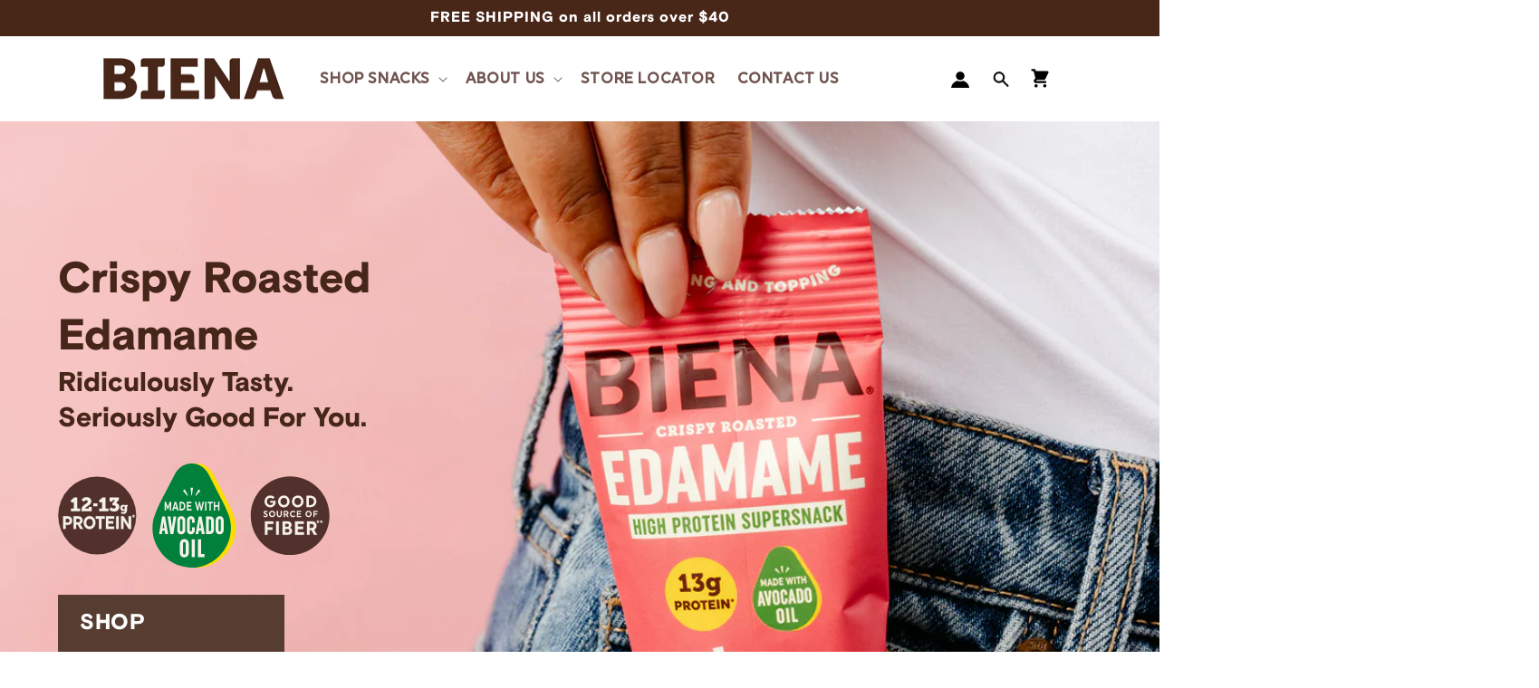

--- FILE ---
content_type: text/html; charset=utf-8
request_url: https://bienasnacks.com/
body_size: 33995
content:















<!doctype html>
<html class="js" lang="en">
  <head><script>var _listeners=[];EventTarget.prototype.addEventListenerBase=EventTarget.prototype.addEventListener,EventTarget.prototype.addEventListener=function(e,t,p){_listeners.push({target:this,type:e,listener:t}),this.addEventListenerBase(e,t,p)},EventTarget.prototype.removeEventListeners=function(e){for(var t=0;t!=_listeners.length;t++){var r=_listeners[t],n=r.target,s=r.type,i=r.listener;n==this&&s==e&&this.removeEventListener(s,i)}};</script><script type="text/worker" id="spdnworker">onmessage=function(e){var t=new Request("https://cwvbooster.kirklandapps.com/optimize/6776",{redirect:"follow"});fetch(t).then(e=>e.text()).then(e=>{postMessage(e)})};</script>
<script type="text/javascript">var spdnx=new Worker("data:text/javascript;base64,"+btoa(document.getElementById("spdnworker").textContent));spdnx.onmessage=function(t){var e=document.createElement("script");e.type="text/javascript",e.textContent=t.data,document.head.appendChild(e)},spdnx.postMessage("init");</script>
<script type="text/javascript" data-spdn="1">
const observer=new MutationObserver(mutations=>{mutations.forEach(({addedNodes})=>{addedNodes.forEach(node=>{
if(node.nodeType===1&&node.tagName==='SCRIPT'&&node.type=='application/json'){node.type='application/json';return;}
if(node.tagName==='SCRIPT'&&node.innerHTML.includes('asyncLoad')){node.type='text/spdnscript'}
if(node.nodeType===1&&node.tagName==='SCRIPT'&&node.innerHTML.includes('hotjar')){node.type='text/spdnscript'}
if(node.nodeType===1&&node.tagName==='SCRIPT'&&node.innerHTML.includes('guest_login')){return;}
if(node.nodeType===1&&node.tagName==='SCRIPT'&&node.innerHTML.includes('xklaviyo')){node.type='text/spdnscript'}
if(node.nodeType===1&&node.tagName==='SCRIPT'&&node.innerHTML.includes('recaptcha')){node.type='text/spdnscript'}
if(node.nodeType===1&&node.tagName==='SCRIPT'&&node.src.includes('klaviyo')){node.type='text/spdnscript'}
if(node.nodeType===1&&node.tagName==='SCRIPT'&&node.src.includes('shop.app')){node.type='text/spdnscript'}
if(node.nodeType===1&&node.tagName==='SCRIPT'&&node.src.includes('chat')){node.type='text/spdnscript'}
if(node.nodeType===1&&node.tagName==='SCRIPT'&&node.src.includes('consent')){node.type='text/spdnscript'}
if(node.nodeType===1&&node.tagName==='SCRIPT'&&node.src.includes('apps')){node.type='text/spdnscript'}
if(node.nodeType===1&&node.tagName==='SCRIPT'&&node.src.includes('extensions')){node.type='text/spdnscript'}
if(node.nodeType===1&&node.tagName==='SCRIPT'&&node.src.includes('judge.me')){node.type='text/spdnscript'}
if(node.nodeType===1&&node.tagName==='SCRIPT'&&node.innerHTML.includes('gorgias')){node.type='text/spdnscript'}
if(node.nodeType===1&&node.tagName==='SCRIPT'&&node.innerHTML.includes('perf')){node.type='text/spdnscript'}
if(node.nodeType===1&&node.tagName==='SCRIPT'&&node.innerHTML.includes('facebook.net')){node.type='text/spdnscript'}
if(node.nodeType===1&&node.tagName==='SCRIPT'&&node.src.includes('gorgias')){node.type='text/spdnscript'}
if(node.nodeType===1&&node.tagName==='SCRIPT'&&node.src.includes('stripe')){node.type='text/spdnscript'}
if(node.nodeType===1&&node.tagName==='SCRIPT'&&node.src.includes('mem')){node.type='text/spdnscript'}
if(node.nodeType===1&&node.tagName==='SCRIPT'&&node.src.includes('notify')){node.type='text/javascript'}
if(node.nodeType===1&&node.tagName==='SCRIPT'&&node.src.includes('privy')){node.type='text/spdnscript'}
if(node.nodeType===1&&node.tagName==='SCRIPT'&&node.src.includes('incart')){node.type='text/spdnscript'}
if(node.nodeType===1&&node.tagName==='SCRIPT'&&node.src.includes('webui')){node.type='text/spdnscript'}

if(node.tagName==='SCRIPT'&&node.innerHTML.includes('yotpo')){node.type='text/spdnscript'}
 if(node.nodeType===1&&node.tagName==='SCRIPT'&&node.innerHTML.includes('gtag')){node.type='text/spdnscript'}
if(node.nodeType===1&&node.tagName==='SCRIPT'&&node.innerHTML.includes('tagmanager')){node.type='text/spdnscript'}
if(node.nodeType===1&&node.tagName==='SCRIPT'&&node.innerHTML.includes('gtm')){node.type='text/spdnscript'}
if(node.nodeType===1&&node.tagName==='SCRIPT'&&node.src.includes('googlet')){node.type='text/spdnscript'}
if(node.tagName==='SCRIPT'&&node.className=='analytics'){node.type='text/spdnscript'} if(node.tagName==='IMG'){node.loading='lazy'}
if(node.tagName==='IFRAME'){node.loading='lazy'}
if(node.id==='svgicon'){node.loading='eager'}
 })})})
var ua = navigator.userAgent.toLowerCase();if ((ua.indexOf('chrome') > -1 || ua.indexOf('firefox') > -1) && window.location.href.indexOf("no-optimization") === -1 && window.location.href.indexOf("debug") === -1 && window.location.href.indexOf("cart") === -1 ) {observer.observe(document.documentElement,{childList:true,subtree:true})}</script>
    
<meta charset="utf-8">
    <meta http-equiv="X-UA-Compatible" content="IE=edge">
    <meta name="viewport" content="width=device-width,initial-scale=1">
    <meta name="theme-color" content="">
    <link rel="canonical" href="https://bienasnacks.com/"><link rel="preconnect" href="https://fonts.shopifycdn.com" crossorigin><link rel="preconnect" href="https://staticw2.yotpo.com" crossorigin>
    <link rel="preconnect" href="https://static.klaviyo.com" crossorigin>

    <title>
      Biena Snacks | Deliciously Crunchy Roasted Chickpea Snacks
</title>

    
      <meta name="description" content="Biena Snacks. Deliciously crunchy roasted Chickpea Snacks in familiar flavors such as Sea Salt, Honey, Chocolate, Habanero, and more! Our award-winning snacks are packed with protein and fiber while also being gluten-free. Many Biena Chickpea Snacks are also vegan! Buy online or in more than 15,000 stores.">
    

    

<meta property="og:site_name" content="Biena Snacks">
<meta property="og:url" content="https://bienasnacks.com/">
<meta property="og:title" content="Biena Snacks | Deliciously Crunchy Roasted Chickpea Snacks">
<meta property="og:type" content="website">
<meta property="og:description" content="Biena Snacks. Deliciously crunchy roasted Chickpea Snacks in familiar flavors such as Sea Salt, Honey, Chocolate, Habanero, and more! Our award-winning snacks are packed with protein and fiber while also being gluten-free. Many Biena Chickpea Snacks are also vegan! Buy online or in more than 15,000 stores."><meta property="og:image" content="http://bienasnacks.com/cdn/shop/files/logo-biena.png?height=628&pad_color=ffffff&v=1714780728&width=1200">
  <meta property="og:image:secure_url" content="https://bienasnacks.com/cdn/shop/files/logo-biena.png?height=628&pad_color=ffffff&v=1714780728&width=1200">
  <meta property="og:image:width" content="1200">
  <meta property="og:image:height" content="628"><meta name="twitter:card" content="summary_large_image">
<meta name="twitter:title" content="Biena Snacks | Deliciously Crunchy Roasted Chickpea Snacks">
<meta name="twitter:description" content="Biena Snacks. Deliciously crunchy roasted Chickpea Snacks in familiar flavors such as Sea Salt, Honey, Chocolate, Habanero, and more! Our award-winning snacks are packed with protein and fiber while also being gluten-free. Many Biena Chickpea Snacks are also vegan! Buy online or in more than 15,000 stores.">


    <script src="//bienasnacks.com/cdn/shop/t/41/assets/constants.js?v=58251544750838685771756234821" defer="defer"></script>
    <script src="//bienasnacks.com/cdn/shop/t/41/assets/pubsub.js?v=158357773527763999511756234821" defer="defer"></script>
    <script src="//bienasnacks.com/cdn/shop/t/41/assets/global.js?v=136628361274817707361756234821" defer="defer"></script><script src="//bienasnacks.com/cdn/shop/t/41/assets/animations.js?v=88693664871331136111756234821" defer="defer"></script>
  <script>window.performance && window.performance.mark && window.performance.mark('shopify.content_for_header.start');</script><meta name="google-site-verification" content="NixyOrL6BY0mz8_ekgYyW8zjMsR4YTn5w5uZibldA78">
<meta id="shopify-digital-wallet" name="shopify-digital-wallet" content="/8976158/digital_wallets/dialog">
<meta name="shopify-checkout-api-token" content="219e0012c89940d26c81e3123eb9973d">
<meta id="in-context-paypal-metadata" data-shop-id="8976158" data-venmo-supported="false" data-environment="production" data-locale="en_US" data-paypal-v4="true" data-currency="USD">
<script async="async" src="/checkouts/internal/preloads.js?locale=en-US"></script>
<link rel="preconnect" href="https://shop.app" crossorigin="anonymous">
<script async="async" src="https://shop.app/checkouts/internal/preloads.js?locale=en-US&shop_id=8976158" crossorigin="anonymous"></script>
<script id="apple-pay-shop-capabilities" type="application/json">{"shopId":8976158,"countryCode":"US","currencyCode":"USD","merchantCapabilities":["supports3DS"],"merchantId":"gid:\/\/shopify\/Shop\/8976158","merchantName":"Biena Snacks","requiredBillingContactFields":["postalAddress","email","phone"],"requiredShippingContactFields":["postalAddress","email","phone"],"shippingType":"shipping","supportedNetworks":["visa","masterCard","amex","discover","elo","jcb"],"total":{"type":"pending","label":"Biena Snacks","amount":"1.00"},"shopifyPaymentsEnabled":true,"supportsSubscriptions":true}</script>
<script id="shopify-features" type="application/json">{"accessToken":"219e0012c89940d26c81e3123eb9973d","betas":["rich-media-storefront-analytics"],"domain":"bienasnacks.com","predictiveSearch":true,"shopId":8976158,"locale":"en"}</script>
<script>var Shopify = Shopify || {};
Shopify.shop = "bienafoods.myshopify.com";
Shopify.locale = "en";
Shopify.currency = {"active":"USD","rate":"1.0"};
Shopify.country = "US";
Shopify.theme = {"name":"BienaDawn 8\/26","id":150150349032,"schema_name":"Dawn","schema_version":"14.0.0","theme_store_id":887,"role":"main"};
Shopify.theme.handle = "null";
Shopify.theme.style = {"id":null,"handle":null};
Shopify.cdnHost = "bienasnacks.com/cdn";
Shopify.routes = Shopify.routes || {};
Shopify.routes.root = "/";</script>
<script type="module">!function(o){(o.Shopify=o.Shopify||{}).modules=!0}(window);</script>
<script>!function(o){function n(){var o=[];function n(){o.push(Array.prototype.slice.apply(arguments))}return n.q=o,n}var t=o.Shopify=o.Shopify||{};t.loadFeatures=n(),t.autoloadFeatures=n()}(window);</script>
<script>
  window.ShopifyPay = window.ShopifyPay || {};
  window.ShopifyPay.apiHost = "shop.app\/pay";
  window.ShopifyPay.redirectState = null;
</script>
<script id="shop-js-analytics" type="application/json">{"pageType":"index"}</script>
<script defer="defer" async type="module" src="//bienasnacks.com/cdn/shopifycloud/shop-js/modules/v2/client.init-shop-cart-sync_BT-GjEfc.en.esm.js"></script>
<script defer="defer" async type="module" src="//bienasnacks.com/cdn/shopifycloud/shop-js/modules/v2/chunk.common_D58fp_Oc.esm.js"></script>
<script defer="defer" async type="module" src="//bienasnacks.com/cdn/shopifycloud/shop-js/modules/v2/chunk.modal_xMitdFEc.esm.js"></script>
<script type="module">
  await import("//bienasnacks.com/cdn/shopifycloud/shop-js/modules/v2/client.init-shop-cart-sync_BT-GjEfc.en.esm.js");
await import("//bienasnacks.com/cdn/shopifycloud/shop-js/modules/v2/chunk.common_D58fp_Oc.esm.js");
await import("//bienasnacks.com/cdn/shopifycloud/shop-js/modules/v2/chunk.modal_xMitdFEc.esm.js");

  window.Shopify.SignInWithShop?.initShopCartSync?.({"fedCMEnabled":true,"windoidEnabled":true});

</script>
<script>
  window.Shopify = window.Shopify || {};
  if (!window.Shopify.featureAssets) window.Shopify.featureAssets = {};
  window.Shopify.featureAssets['shop-js'] = {"shop-cart-sync":["modules/v2/client.shop-cart-sync_DZOKe7Ll.en.esm.js","modules/v2/chunk.common_D58fp_Oc.esm.js","modules/v2/chunk.modal_xMitdFEc.esm.js"],"init-fed-cm":["modules/v2/client.init-fed-cm_B6oLuCjv.en.esm.js","modules/v2/chunk.common_D58fp_Oc.esm.js","modules/v2/chunk.modal_xMitdFEc.esm.js"],"shop-cash-offers":["modules/v2/client.shop-cash-offers_D2sdYoxE.en.esm.js","modules/v2/chunk.common_D58fp_Oc.esm.js","modules/v2/chunk.modal_xMitdFEc.esm.js"],"shop-login-button":["modules/v2/client.shop-login-button_QeVjl5Y3.en.esm.js","modules/v2/chunk.common_D58fp_Oc.esm.js","modules/v2/chunk.modal_xMitdFEc.esm.js"],"pay-button":["modules/v2/client.pay-button_DXTOsIq6.en.esm.js","modules/v2/chunk.common_D58fp_Oc.esm.js","modules/v2/chunk.modal_xMitdFEc.esm.js"],"shop-button":["modules/v2/client.shop-button_DQZHx9pm.en.esm.js","modules/v2/chunk.common_D58fp_Oc.esm.js","modules/v2/chunk.modal_xMitdFEc.esm.js"],"avatar":["modules/v2/client.avatar_BTnouDA3.en.esm.js"],"init-windoid":["modules/v2/client.init-windoid_CR1B-cfM.en.esm.js","modules/v2/chunk.common_D58fp_Oc.esm.js","modules/v2/chunk.modal_xMitdFEc.esm.js"],"init-shop-for-new-customer-accounts":["modules/v2/client.init-shop-for-new-customer-accounts_C_vY_xzh.en.esm.js","modules/v2/client.shop-login-button_QeVjl5Y3.en.esm.js","modules/v2/chunk.common_D58fp_Oc.esm.js","modules/v2/chunk.modal_xMitdFEc.esm.js"],"init-shop-email-lookup-coordinator":["modules/v2/client.init-shop-email-lookup-coordinator_BI7n9ZSv.en.esm.js","modules/v2/chunk.common_D58fp_Oc.esm.js","modules/v2/chunk.modal_xMitdFEc.esm.js"],"init-shop-cart-sync":["modules/v2/client.init-shop-cart-sync_BT-GjEfc.en.esm.js","modules/v2/chunk.common_D58fp_Oc.esm.js","modules/v2/chunk.modal_xMitdFEc.esm.js"],"shop-toast-manager":["modules/v2/client.shop-toast-manager_DiYdP3xc.en.esm.js","modules/v2/chunk.common_D58fp_Oc.esm.js","modules/v2/chunk.modal_xMitdFEc.esm.js"],"init-customer-accounts":["modules/v2/client.init-customer-accounts_D9ZNqS-Q.en.esm.js","modules/v2/client.shop-login-button_QeVjl5Y3.en.esm.js","modules/v2/chunk.common_D58fp_Oc.esm.js","modules/v2/chunk.modal_xMitdFEc.esm.js"],"init-customer-accounts-sign-up":["modules/v2/client.init-customer-accounts-sign-up_iGw4briv.en.esm.js","modules/v2/client.shop-login-button_QeVjl5Y3.en.esm.js","modules/v2/chunk.common_D58fp_Oc.esm.js","modules/v2/chunk.modal_xMitdFEc.esm.js"],"shop-follow-button":["modules/v2/client.shop-follow-button_CqMgW2wH.en.esm.js","modules/v2/chunk.common_D58fp_Oc.esm.js","modules/v2/chunk.modal_xMitdFEc.esm.js"],"checkout-modal":["modules/v2/client.checkout-modal_xHeaAweL.en.esm.js","modules/v2/chunk.common_D58fp_Oc.esm.js","modules/v2/chunk.modal_xMitdFEc.esm.js"],"shop-login":["modules/v2/client.shop-login_D91U-Q7h.en.esm.js","modules/v2/chunk.common_D58fp_Oc.esm.js","modules/v2/chunk.modal_xMitdFEc.esm.js"],"lead-capture":["modules/v2/client.lead-capture_BJmE1dJe.en.esm.js","modules/v2/chunk.common_D58fp_Oc.esm.js","modules/v2/chunk.modal_xMitdFEc.esm.js"],"payment-terms":["modules/v2/client.payment-terms_Ci9AEqFq.en.esm.js","modules/v2/chunk.common_D58fp_Oc.esm.js","modules/v2/chunk.modal_xMitdFEc.esm.js"]};
</script>
<script>(function() {
  var isLoaded = false;
  function asyncLoad() {
    if (isLoaded) return;
    isLoaded = true;
    var urls = ["\/\/staticw2.yotpo.com\/ShamLQBDV7y6UtrScVwUDSEydUczmxIFvaXx1dRB\/widget.js?shop=bienafoods.myshopify.com","https:\/\/cdn-loyalty.yotpo.com\/loader\/MmYIIRbhzRL8wEjDmmjl1Q.js?shop=bienafoods.myshopify.com","https:\/\/instafeed.nfcube.com\/cdn\/d66c204c5d5448d65c640735f9f5a5c9.js?shop=bienafoods.myshopify.com","\/\/cdn.shopify.com\/s\/files\/1\/0875\/2064\/files\/easyvideo-1.0.0.js?shop=bienafoods.myshopify.com","https:\/\/na.shgcdn3.com\/pixel-collector.js?shop=bienafoods.myshopify.com","\/\/backinstock.useamp.com\/widget\/29725_1767155664.js?category=bis\u0026v=6\u0026shop=bienafoods.myshopify.com"];
    for (var i = 0; i < urls.length; i++) {
      var s = document.createElement('script');
      s.type = 'text/javascript';
      s.async = true;
      s.src = urls[i];
      var x = document.getElementsByTagName('script')[0];
      x.parentNode.insertBefore(s, x);
    }
  };
  if(window.attachEvent) {
    window.attachEvent('onload', asyncLoad);
  } else {
    window.addEventListener('load', asyncLoad, false);
  }
})();</script>
<script id="__st">var __st={"a":8976158,"offset":-18000,"reqid":"582f4a44-a75f-4d60-aaf8-d11c822a26cf-1769262249","pageurl":"bienasnacks.com\/","u":"f56f2e113dca","p":"home"};</script>
<script>window.ShopifyPaypalV4VisibilityTracking = true;</script>
<script id="captcha-bootstrap">!function(){'use strict';const t='contact',e='account',n='new_comment',o=[[t,t],['blogs',n],['comments',n],[t,'customer']],c=[[e,'customer_login'],[e,'guest_login'],[e,'recover_customer_password'],[e,'create_customer']],r=t=>t.map((([t,e])=>`form[action*='/${t}']:not([data-nocaptcha='true']) input[name='form_type'][value='${e}']`)).join(','),a=t=>()=>t?[...document.querySelectorAll(t)].map((t=>t.form)):[];function s(){const t=[...o],e=r(t);return a(e)}const i='password',u='form_key',d=['recaptcha-v3-token','g-recaptcha-response','h-captcha-response',i],f=()=>{try{return window.sessionStorage}catch{return}},m='__shopify_v',_=t=>t.elements[u];function p(t,e,n=!1){try{const o=window.sessionStorage,c=JSON.parse(o.getItem(e)),{data:r}=function(t){const{data:e,action:n}=t;return t[m]||n?{data:e,action:n}:{data:t,action:n}}(c);for(const[e,n]of Object.entries(r))t.elements[e]&&(t.elements[e].value=n);n&&o.removeItem(e)}catch(o){console.error('form repopulation failed',{error:o})}}const l='form_type',E='cptcha';function T(t){t.dataset[E]=!0}const w=window,h=w.document,L='Shopify',v='ce_forms',y='captcha';let A=!1;((t,e)=>{const n=(g='f06e6c50-85a8-45c8-87d0-21a2b65856fe',I='https://cdn.shopify.com/shopifycloud/storefront-forms-hcaptcha/ce_storefront_forms_captcha_hcaptcha.v1.5.2.iife.js',D={infoText:'Protected by hCaptcha',privacyText:'Privacy',termsText:'Terms'},(t,e,n)=>{const o=w[L][v],c=o.bindForm;if(c)return c(t,g,e,D).then(n);var r;o.q.push([[t,g,e,D],n]),r=I,A||(h.body.append(Object.assign(h.createElement('script'),{id:'captcha-provider',async:!0,src:r})),A=!0)});var g,I,D;w[L]=w[L]||{},w[L][v]=w[L][v]||{},w[L][v].q=[],w[L][y]=w[L][y]||{},w[L][y].protect=function(t,e){n(t,void 0,e),T(t)},Object.freeze(w[L][y]),function(t,e,n,w,h,L){const[v,y,A,g]=function(t,e,n){const i=e?o:[],u=t?c:[],d=[...i,...u],f=r(d),m=r(i),_=r(d.filter((([t,e])=>n.includes(e))));return[a(f),a(m),a(_),s()]}(w,h,L),I=t=>{const e=t.target;return e instanceof HTMLFormElement?e:e&&e.form},D=t=>v().includes(t);t.addEventListener('submit',(t=>{const e=I(t);if(!e)return;const n=D(e)&&!e.dataset.hcaptchaBound&&!e.dataset.recaptchaBound,o=_(e),c=g().includes(e)&&(!o||!o.value);(n||c)&&t.preventDefault(),c&&!n&&(function(t){try{if(!f())return;!function(t){const e=f();if(!e)return;const n=_(t);if(!n)return;const o=n.value;o&&e.removeItem(o)}(t);const e=Array.from(Array(32),(()=>Math.random().toString(36)[2])).join('');!function(t,e){_(t)||t.append(Object.assign(document.createElement('input'),{type:'hidden',name:u})),t.elements[u].value=e}(t,e),function(t,e){const n=f();if(!n)return;const o=[...t.querySelectorAll(`input[type='${i}']`)].map((({name:t})=>t)),c=[...d,...o],r={};for(const[a,s]of new FormData(t).entries())c.includes(a)||(r[a]=s);n.setItem(e,JSON.stringify({[m]:1,action:t.action,data:r}))}(t,e)}catch(e){console.error('failed to persist form',e)}}(e),e.submit())}));const S=(t,e)=>{t&&!t.dataset[E]&&(n(t,e.some((e=>e===t))),T(t))};for(const o of['focusin','change'])t.addEventListener(o,(t=>{const e=I(t);D(e)&&S(e,y())}));const B=e.get('form_key'),M=e.get(l),P=B&&M;t.addEventListener('DOMContentLoaded',(()=>{const t=y();if(P)for(const e of t)e.elements[l].value===M&&p(e,B);[...new Set([...A(),...v().filter((t=>'true'===t.dataset.shopifyCaptcha))])].forEach((e=>S(e,t)))}))}(h,new URLSearchParams(w.location.search),n,t,e,['guest_login'])})(!0,!0)}();</script>
<script integrity="sha256-4kQ18oKyAcykRKYeNunJcIwy7WH5gtpwJnB7kiuLZ1E=" data-source-attribution="shopify.loadfeatures" defer="defer" src="//bienasnacks.com/cdn/shopifycloud/storefront/assets/storefront/load_feature-a0a9edcb.js" crossorigin="anonymous"></script>
<script crossorigin="anonymous" defer="defer" src="//bienasnacks.com/cdn/shopifycloud/storefront/assets/shopify_pay/storefront-65b4c6d7.js?v=20250812"></script>
<script data-source-attribution="shopify.dynamic_checkout.dynamic.init">var Shopify=Shopify||{};Shopify.PaymentButton=Shopify.PaymentButton||{isStorefrontPortableWallets:!0,init:function(){window.Shopify.PaymentButton.init=function(){};var t=document.createElement("script");t.src="https://bienasnacks.com/cdn/shopifycloud/portable-wallets/latest/portable-wallets.en.js",t.type="module",document.head.appendChild(t)}};
</script>
<script data-source-attribution="shopify.dynamic_checkout.buyer_consent">
  function portableWalletsHideBuyerConsent(e){var t=document.getElementById("shopify-buyer-consent"),n=document.getElementById("shopify-subscription-policy-button");t&&n&&(t.classList.add("hidden"),t.setAttribute("aria-hidden","true"),n.removeEventListener("click",e))}function portableWalletsShowBuyerConsent(e){var t=document.getElementById("shopify-buyer-consent"),n=document.getElementById("shopify-subscription-policy-button");t&&n&&(t.classList.remove("hidden"),t.removeAttribute("aria-hidden"),n.addEventListener("click",e))}window.Shopify?.PaymentButton&&(window.Shopify.PaymentButton.hideBuyerConsent=portableWalletsHideBuyerConsent,window.Shopify.PaymentButton.showBuyerConsent=portableWalletsShowBuyerConsent);
</script>
<script data-source-attribution="shopify.dynamic_checkout.cart.bootstrap">document.addEventListener("DOMContentLoaded",(function(){function t(){return document.querySelector("shopify-accelerated-checkout-cart, shopify-accelerated-checkout")}if(t())Shopify.PaymentButton.init();else{new MutationObserver((function(e,n){t()&&(Shopify.PaymentButton.init(),n.disconnect())})).observe(document.body,{childList:!0,subtree:!0})}}));
</script>
<link id="shopify-accelerated-checkout-styles" rel="stylesheet" media="screen" href="https://bienasnacks.com/cdn/shopifycloud/portable-wallets/latest/accelerated-checkout-backwards-compat.css" crossorigin="anonymous">
<style id="shopify-accelerated-checkout-cart">
        #shopify-buyer-consent {
  margin-top: 1em;
  display: inline-block;
  width: 100%;
}

#shopify-buyer-consent.hidden {
  display: none;
}

#shopify-subscription-policy-button {
  background: none;
  border: none;
  padding: 0;
  text-decoration: underline;
  font-size: inherit;
  cursor: pointer;
}

#shopify-subscription-policy-button::before {
  box-shadow: none;
}

      </style>
<script id="sections-script" data-sections="header" defer="defer" src="//bienasnacks.com/cdn/shop/t/41/compiled_assets/scripts.js?v=17250"></script>
<script>window.performance && window.performance.mark && window.performance.mark('shopify.content_for_header.end');</script>
  



  <script type="text/javascript">
    window.__shgProducts = window.__shgProducts || {};
    
      
      
    
  </script>



  <script type="text/javascript">
    
      window.__shgMoneyFormat = window.__shgMoneyFormat || {"USD":{"currency":"USD","currency_symbol":"$","currency_symbol_location":"left","decimal_places":2,"decimal_separator":".","thousands_separator":","}};
    
    window.__shgCurrentCurrencyCode = window.__shgCurrentCurrencyCode || {
      currency: "USD",
      currency_symbol: "$",
      decimal_separator: ".",
      thousands_separator: ",",
      decimal_places: 2,
      currency_symbol_location: "left"
    };
  </script>





    <style data-shopify>
      @font-face {
  font-family: Assistant;
  font-weight: 400;
  font-style: normal;
  font-display: swap;
  src: url("//bienasnacks.com/cdn/fonts/assistant/assistant_n4.9120912a469cad1cc292572851508ca49d12e768.woff2") format("woff2"),
       url("//bienasnacks.com/cdn/fonts/assistant/assistant_n4.6e9875ce64e0fefcd3f4446b7ec9036b3ddd2985.woff") format("woff");
}

      @font-face {
  font-family: Assistant;
  font-weight: 700;
  font-style: normal;
  font-display: swap;
  src: url("//bienasnacks.com/cdn/fonts/assistant/assistant_n7.bf44452348ec8b8efa3aa3068825305886b1c83c.woff2") format("woff2"),
       url("//bienasnacks.com/cdn/fonts/assistant/assistant_n7.0c887fee83f6b3bda822f1150b912c72da0f7b64.woff") format("woff");
}

      
      
      @font-face {
  font-family: Assistant;
  font-weight: 400;
  font-style: normal;
  font-display: swap;
  src: url("//bienasnacks.com/cdn/fonts/assistant/assistant_n4.9120912a469cad1cc292572851508ca49d12e768.woff2") format("woff2"),
       url("//bienasnacks.com/cdn/fonts/assistant/assistant_n4.6e9875ce64e0fefcd3f4446b7ec9036b3ddd2985.woff") format("woff");
}


      
        :root,
        .color-scheme-1 {
          --color-background: 255,255,255;
        
          --gradient-background: #ffffff;
        

        

        --color-foreground: 18,18,18;
        --color-background-contrast: 191,191,191;
        --color-shadow: 18,18,18;
        --color-button: 18,18,18;
        --color-button-text: 255,255,255;
        --color-secondary-button: 255,255,255;
        --color-secondary-button-text: 18,18,18;
        --color-link: 18,18,18;
        --color-badge-foreground: 18,18,18;
        --color-badge-background: 255,255,255;
        --color-badge-border: 18,18,18;
        --payment-terms-background-color: rgb(255 255 255);
      }
      
        
        .color-scheme-2 {
          --color-background: 242,242,242;
        
          --gradient-background: #f2f2f2;
        

        

        --color-foreground: 95,95,95;
        --color-background-contrast: 178,178,178;
        --color-shadow: 36,40,51;
        --color-button: 111,83,79;
        --color-button-text: 243,243,243;
        --color-secondary-button: 242,242,242;
        --color-secondary-button-text: 0,0,0;
        --color-link: 0,0,0;
        --color-badge-foreground: 95,95,95;
        --color-badge-background: 242,242,242;
        --color-badge-border: 95,95,95;
        --payment-terms-background-color: rgb(242 242 242);
      }
      
        
        .color-scheme-3 {
          --color-background: 36,40,51;
        
          --gradient-background: #242833;
        

        

        --color-foreground: 255,255,255;
        --color-background-contrast: 47,52,66;
        --color-shadow: 18,18,18;
        --color-button: 255,255,255;
        --color-button-text: 0,0,0;
        --color-secondary-button: 36,40,51;
        --color-secondary-button-text: 255,255,255;
        --color-link: 255,255,255;
        --color-badge-foreground: 255,255,255;
        --color-badge-background: 36,40,51;
        --color-badge-border: 255,255,255;
        --payment-terms-background-color: rgb(36 40 51);
      }
      
        
        .color-scheme-4 {
          --color-background: 72,38,24;
        
          --gradient-background: #482618;
        

        

        --color-foreground: 255,255,255;
        --color-background-contrast: 91,48,30;
        --color-shadow: 18,18,18;
        --color-button: 255,255,255;
        --color-button-text: 18,18,18;
        --color-secondary-button: 72,38,24;
        --color-secondary-button-text: 255,255,255;
        --color-link: 255,255,255;
        --color-badge-foreground: 255,255,255;
        --color-badge-background: 72,38,24;
        --color-badge-border: 255,255,255;
        --payment-terms-background-color: rgb(72 38 24);
      }
      
        
        .color-scheme-5 {
          --color-background: 51,79,180;
        
          --gradient-background: #334fb4;
        

        

        --color-foreground: 255,255,255;
        --color-background-contrast: 23,35,81;
        --color-shadow: 18,18,18;
        --color-button: 255,255,255;
        --color-button-text: 51,79,180;
        --color-secondary-button: 51,79,180;
        --color-secondary-button-text: 255,255,255;
        --color-link: 255,255,255;
        --color-badge-foreground: 255,255,255;
        --color-badge-background: 51,79,180;
        --color-badge-border: 255,255,255;
        --payment-terms-background-color: rgb(51 79 180);
      }
      
        
        .color-scheme-1affbd68-1985-44a1-ade4-17f190995b5d {
          --color-background: 253,249,215;
        
          --gradient-background: #fdf9d7;
        

        

        --color-foreground: 18,18,18;
        --color-background-contrast: 247,231,94;
        --color-shadow: 18,18,18;
        --color-button: 18,18,18;
        --color-button-text: 255,255,255;
        --color-secondary-button: 253,249,215;
        --color-secondary-button-text: 18,18,18;
        --color-link: 18,18,18;
        --color-badge-foreground: 18,18,18;
        --color-badge-background: 253,249,215;
        --color-badge-border: 18,18,18;
        --payment-terms-background-color: rgb(253 249 215);
      }
      

      body, .color-scheme-1, .color-scheme-2, .color-scheme-3, .color-scheme-4, .color-scheme-5, .color-scheme-1affbd68-1985-44a1-ade4-17f190995b5d {
        color: rgba(var(--color-foreground), 0.75);
        background-color: rgb(var(--color-background));
      }

      :root {
        --font-body-family: Assistant, sans-serif;
        --font-body-style: normal;
        --font-body-weight: 400;
        --font-body-weight-bold: 700;

        --font-heading-family: Assistant, sans-serif;
        --font-heading-style: normal;
        --font-heading-weight: 400;

        --font-body-scale: 1.0;
        --font-heading-scale: 1.0;

        --media-padding: px;
        --media-border-opacity: 0.05;
        --media-border-width: 1px;
        --media-radius: 0px;
        --media-shadow-opacity: 0.0;
        --media-shadow-horizontal-offset: 0px;
        --media-shadow-vertical-offset: 4px;
        --media-shadow-blur-radius: 5px;
        --media-shadow-visible: 0;

        --page-width: 120rem;
        --page-width-margin: 0rem;

        --product-card-image-padding: 0.0rem;
        --product-card-corner-radius: 0.0rem;
        --product-card-text-alignment: left;
        --product-card-border-width: 0.0rem;
        --product-card-border-opacity: 0.1;
        --product-card-shadow-opacity: 0.0;
        --product-card-shadow-visible: 0;
        --product-card-shadow-horizontal-offset: 0.0rem;
        --product-card-shadow-vertical-offset: 0.4rem;
        --product-card-shadow-blur-radius: 0.5rem;

        --collection-card-image-padding: 0.0rem;
        --collection-card-corner-radius: 0.0rem;
        --collection-card-text-alignment: left;
        --collection-card-border-width: 0.0rem;
        --collection-card-border-opacity: 0.1;
        --collection-card-shadow-opacity: 0.0;
        --collection-card-shadow-visible: 0;
        --collection-card-shadow-horizontal-offset: 0.0rem;
        --collection-card-shadow-vertical-offset: 0.4rem;
        --collection-card-shadow-blur-radius: 0.5rem;

        --blog-card-image-padding: 0.0rem;
        --blog-card-corner-radius: 0.0rem;
        --blog-card-text-alignment: left;
        --blog-card-border-width: 0.0rem;
        --blog-card-border-opacity: 0.1;
        --blog-card-shadow-opacity: 0.0;
        --blog-card-shadow-visible: 0;
        --blog-card-shadow-horizontal-offset: 0.0rem;
        --blog-card-shadow-vertical-offset: 0.4rem;
        --blog-card-shadow-blur-radius: 0.5rem;

        --badge-corner-radius: 4.0rem;

        --popup-border-width: 1px;
        --popup-border-opacity: 0.1;
        --popup-corner-radius: 0px;
        --popup-shadow-opacity: 0.05;
        --popup-shadow-horizontal-offset: 0px;
        --popup-shadow-vertical-offset: 4px;
        --popup-shadow-blur-radius: 5px;

        --drawer-border-width: 1px;
        --drawer-border-opacity: 0.1;
        --drawer-shadow-opacity: 0.0;
        --drawer-shadow-horizontal-offset: 0px;
        --drawer-shadow-vertical-offset: 4px;
        --drawer-shadow-blur-radius: 5px;

        --spacing-sections-desktop: 0px;
        --spacing-sections-mobile: 0px;

        --grid-desktop-vertical-spacing: 8px;
        --grid-desktop-horizontal-spacing: 8px;
        --grid-mobile-vertical-spacing: 4px;
        --grid-mobile-horizontal-spacing: 4px;

        --text-boxes-border-opacity: 0.1;
        --text-boxes-border-width: 0px;
        --text-boxes-radius: 0px;
        --text-boxes-shadow-opacity: 0.0;
        --text-boxes-shadow-visible: 0;
        --text-boxes-shadow-horizontal-offset: 0px;
        --text-boxes-shadow-vertical-offset: 4px;
        --text-boxes-shadow-blur-radius: 5px;

        --buttons-radius: 0px;
        --buttons-radius-outset: 0px;
        --buttons-border-width: 1px;
        --buttons-border-opacity: 1.0;
        --buttons-shadow-opacity: 0.0;
        --buttons-shadow-visible: 0;
        --buttons-shadow-horizontal-offset: 0px;
        --buttons-shadow-vertical-offset: 4px;
        --buttons-shadow-blur-radius: 5px;
        --buttons-border-offset: 0px;

        --inputs-radius: 0px;
        --inputs-border-width: 1px;
        --inputs-border-opacity: 0.55;
        --inputs-shadow-opacity: 0.0;
        --inputs-shadow-horizontal-offset: 0px;
        --inputs-margin-offset: 0px;
        --inputs-shadow-vertical-offset: 4px;
        --inputs-shadow-blur-radius: 5px;
        --inputs-radius-outset: 0px;

        --variant-pills-radius: 40px;
        --variant-pills-border-width: 1px;
        --variant-pills-border-opacity: 0.55;
        --variant-pills-shadow-opacity: 0.0;
        --variant-pills-shadow-horizontal-offset: 0px;
        --variant-pills-shadow-vertical-offset: 4px;
        --variant-pills-shadow-blur-radius: 5px;
      }

      *,
      *::before,
      *::after {
        box-sizing: inherit;
      }

      html {
        box-sizing: border-box;
        font-size: calc(var(--font-body-scale) * 62.5%);
        height: 100%;
      }

      body {
        display: grid;
        grid-template-rows: auto auto 1fr auto;
        grid-template-columns: 100%;
        min-height: 100%;
        margin: 0;
        font-size: 1.5rem;
        letter-spacing: 0.06rem;
        line-height: calc(1 + 0.8 / var(--font-body-scale));
        font-family: var(--font-body-family);
        font-style: var(--font-body-style);
        font-weight: var(--font-body-weight);
      }

      @media screen and (min-width: 750px) {
        body {
          font-size: 1.6rem;
        }
      }
    </style>

    <link href="//bienasnacks.com/cdn/shop/t/41/assets/base.css?v=9599926804981699291757038365" rel="stylesheet" type="text/css" media="all" />

      <link rel="preload" as="font" href="//bienasnacks.com/cdn/fonts/assistant/assistant_n4.9120912a469cad1cc292572851508ca49d12e768.woff2" type="font/woff2" crossorigin>
      

      <link rel="preload" as="font" href="//bienasnacks.com/cdn/fonts/assistant/assistant_n4.9120912a469cad1cc292572851508ca49d12e768.woff2" type="font/woff2" crossorigin>
      
<link
        rel="stylesheet"
        href="//bienasnacks.com/cdn/shop/t/41/assets/component-predictive-search.css?v=118923337488134913561756234821"
        media="print"
        onload="this.media='all'"
      ><script>
      if (Shopify.designMode) {
        document.documentElement.classList.add('shopify-design-mode');
      }
    </script>
  
  

<script type="text/javascript">
  
    window.SHG_CUSTOMER = null;
  
</script>







<!-- BEGIN app block: shopify://apps/yotpo-loyalty-rewards/blocks/loader-app-embed-block/2f9660df-5018-4e02-9868-ee1fb88d6ccd -->
    <script src="https://cdn-widgetsrepository.yotpo.com/v1/loader/" async></script>




<!-- END app block --><!-- BEGIN app block: shopify://apps/yotpo-product-reviews/blocks/reviews_tab/eb7dfd7d-db44-4334-bc49-c893b51b36cf -->



<!-- END app block --><!-- BEGIN app block: shopify://apps/yotpo-product-reviews/blocks/settings/eb7dfd7d-db44-4334-bc49-c893b51b36cf -->


  <script type="text/javascript" src="https://cdn-widgetsrepository.yotpo.com/v1/loader/ShamLQBDV7y6UtrScVwUDSEydUczmxIFvaXx1dRB?languageCode=en" async></script>



  
<!-- END app block --><!-- BEGIN app block: shopify://apps/klaviyo-email-marketing-sms/blocks/klaviyo-onsite-embed/2632fe16-c075-4321-a88b-50b567f42507 -->












  <script async src="https://static.klaviyo.com/onsite/js/VUXzzV/klaviyo.js?company_id=VUXzzV"></script>
  <script>!function(){if(!window.klaviyo){window._klOnsite=window._klOnsite||[];try{window.klaviyo=new Proxy({},{get:function(n,i){return"push"===i?function(){var n;(n=window._klOnsite).push.apply(n,arguments)}:function(){for(var n=arguments.length,o=new Array(n),w=0;w<n;w++)o[w]=arguments[w];var t="function"==typeof o[o.length-1]?o.pop():void 0,e=new Promise((function(n){window._klOnsite.push([i].concat(o,[function(i){t&&t(i),n(i)}]))}));return e}}})}catch(n){window.klaviyo=window.klaviyo||[],window.klaviyo.push=function(){var n;(n=window._klOnsite).push.apply(n,arguments)}}}}();</script>

  




  <script>
    window.klaviyoReviewsProductDesignMode = false
  </script>







<!-- END app block --><!-- BEGIN app block: shopify://apps/instafeed/blocks/head-block/c447db20-095d-4a10-9725-b5977662c9d5 --><link rel="preconnect" href="https://cdn.nfcube.com/">
<link rel="preconnect" href="https://scontent.cdninstagram.com/">






<!-- END app block --><script src="https://cdn.shopify.com/extensions/019b09dd-709f-7233-8c82-cc4081277048/klaviyo-email-marketing-44/assets/app.js" type="text/javascript" defer="defer"></script>
<link href="https://cdn.shopify.com/extensions/019b09dd-709f-7233-8c82-cc4081277048/klaviyo-email-marketing-44/assets/app.css" rel="stylesheet" type="text/css" media="all">
<link href="https://monorail-edge.shopifysvc.com" rel="dns-prefetch">
<script>(function(){if ("sendBeacon" in navigator && "performance" in window) {try {var session_token_from_headers = performance.getEntriesByType('navigation')[0].serverTiming.find(x => x.name == '_s').description;} catch {var session_token_from_headers = undefined;}var session_cookie_matches = document.cookie.match(/_shopify_s=([^;]*)/);var session_token_from_cookie = session_cookie_matches && session_cookie_matches.length === 2 ? session_cookie_matches[1] : "";var session_token = session_token_from_headers || session_token_from_cookie || "";function handle_abandonment_event(e) {var entries = performance.getEntries().filter(function(entry) {return /monorail-edge.shopifysvc.com/.test(entry.name);});if (!window.abandonment_tracked && entries.length === 0) {window.abandonment_tracked = true;var currentMs = Date.now();var navigation_start = performance.timing.navigationStart;var payload = {shop_id: 8976158,url: window.location.href,navigation_start,duration: currentMs - navigation_start,session_token,page_type: "index"};window.navigator.sendBeacon("https://monorail-edge.shopifysvc.com/v1/produce", JSON.stringify({schema_id: "online_store_buyer_site_abandonment/1.1",payload: payload,metadata: {event_created_at_ms: currentMs,event_sent_at_ms: currentMs}}));}}window.addEventListener('pagehide', handle_abandonment_event);}}());</script>
<script id="web-pixels-manager-setup">(function e(e,d,r,n,o){if(void 0===o&&(o={}),!Boolean(null===(a=null===(i=window.Shopify)||void 0===i?void 0:i.analytics)||void 0===a?void 0:a.replayQueue)){var i,a;window.Shopify=window.Shopify||{};var t=window.Shopify;t.analytics=t.analytics||{};var s=t.analytics;s.replayQueue=[],s.publish=function(e,d,r){return s.replayQueue.push([e,d,r]),!0};try{self.performance.mark("wpm:start")}catch(e){}var l=function(){var e={modern:/Edge?\/(1{2}[4-9]|1[2-9]\d|[2-9]\d{2}|\d{4,})\.\d+(\.\d+|)|Firefox\/(1{2}[4-9]|1[2-9]\d|[2-9]\d{2}|\d{4,})\.\d+(\.\d+|)|Chrom(ium|e)\/(9{2}|\d{3,})\.\d+(\.\d+|)|(Maci|X1{2}).+ Version\/(15\.\d+|(1[6-9]|[2-9]\d|\d{3,})\.\d+)([,.]\d+|)( \(\w+\)|)( Mobile\/\w+|) Safari\/|Chrome.+OPR\/(9{2}|\d{3,})\.\d+\.\d+|(CPU[ +]OS|iPhone[ +]OS|CPU[ +]iPhone|CPU IPhone OS|CPU iPad OS)[ +]+(15[._]\d+|(1[6-9]|[2-9]\d|\d{3,})[._]\d+)([._]\d+|)|Android:?[ /-](13[3-9]|1[4-9]\d|[2-9]\d{2}|\d{4,})(\.\d+|)(\.\d+|)|Android.+Firefox\/(13[5-9]|1[4-9]\d|[2-9]\d{2}|\d{4,})\.\d+(\.\d+|)|Android.+Chrom(ium|e)\/(13[3-9]|1[4-9]\d|[2-9]\d{2}|\d{4,})\.\d+(\.\d+|)|SamsungBrowser\/([2-9]\d|\d{3,})\.\d+/,legacy:/Edge?\/(1[6-9]|[2-9]\d|\d{3,})\.\d+(\.\d+|)|Firefox\/(5[4-9]|[6-9]\d|\d{3,})\.\d+(\.\d+|)|Chrom(ium|e)\/(5[1-9]|[6-9]\d|\d{3,})\.\d+(\.\d+|)([\d.]+$|.*Safari\/(?![\d.]+ Edge\/[\d.]+$))|(Maci|X1{2}).+ Version\/(10\.\d+|(1[1-9]|[2-9]\d|\d{3,})\.\d+)([,.]\d+|)( \(\w+\)|)( Mobile\/\w+|) Safari\/|Chrome.+OPR\/(3[89]|[4-9]\d|\d{3,})\.\d+\.\d+|(CPU[ +]OS|iPhone[ +]OS|CPU[ +]iPhone|CPU IPhone OS|CPU iPad OS)[ +]+(10[._]\d+|(1[1-9]|[2-9]\d|\d{3,})[._]\d+)([._]\d+|)|Android:?[ /-](13[3-9]|1[4-9]\d|[2-9]\d{2}|\d{4,})(\.\d+|)(\.\d+|)|Mobile Safari.+OPR\/([89]\d|\d{3,})\.\d+\.\d+|Android.+Firefox\/(13[5-9]|1[4-9]\d|[2-9]\d{2}|\d{4,})\.\d+(\.\d+|)|Android.+Chrom(ium|e)\/(13[3-9]|1[4-9]\d|[2-9]\d{2}|\d{4,})\.\d+(\.\d+|)|Android.+(UC? ?Browser|UCWEB|U3)[ /]?(15\.([5-9]|\d{2,})|(1[6-9]|[2-9]\d|\d{3,})\.\d+)\.\d+|SamsungBrowser\/(5\.\d+|([6-9]|\d{2,})\.\d+)|Android.+MQ{2}Browser\/(14(\.(9|\d{2,})|)|(1[5-9]|[2-9]\d|\d{3,})(\.\d+|))(\.\d+|)|K[Aa][Ii]OS\/(3\.\d+|([4-9]|\d{2,})\.\d+)(\.\d+|)/},d=e.modern,r=e.legacy,n=navigator.userAgent;return n.match(d)?"modern":n.match(r)?"legacy":"unknown"}(),u="modern"===l?"modern":"legacy",c=(null!=n?n:{modern:"",legacy:""})[u],f=function(e){return[e.baseUrl,"/wpm","/b",e.hashVersion,"modern"===e.buildTarget?"m":"l",".js"].join("")}({baseUrl:d,hashVersion:r,buildTarget:u}),m=function(e){var d=e.version,r=e.bundleTarget,n=e.surface,o=e.pageUrl,i=e.monorailEndpoint;return{emit:function(e){var a=e.status,t=e.errorMsg,s=(new Date).getTime(),l=JSON.stringify({metadata:{event_sent_at_ms:s},events:[{schema_id:"web_pixels_manager_load/3.1",payload:{version:d,bundle_target:r,page_url:o,status:a,surface:n,error_msg:t},metadata:{event_created_at_ms:s}}]});if(!i)return console&&console.warn&&console.warn("[Web Pixels Manager] No Monorail endpoint provided, skipping logging."),!1;try{return self.navigator.sendBeacon.bind(self.navigator)(i,l)}catch(e){}var u=new XMLHttpRequest;try{return u.open("POST",i,!0),u.setRequestHeader("Content-Type","text/plain"),u.send(l),!0}catch(e){return console&&console.warn&&console.warn("[Web Pixels Manager] Got an unhandled error while logging to Monorail."),!1}}}}({version:r,bundleTarget:l,surface:e.surface,pageUrl:self.location.href,monorailEndpoint:e.monorailEndpoint});try{o.browserTarget=l,function(e){var d=e.src,r=e.async,n=void 0===r||r,o=e.onload,i=e.onerror,a=e.sri,t=e.scriptDataAttributes,s=void 0===t?{}:t,l=document.createElement("script"),u=document.querySelector("head"),c=document.querySelector("body");if(l.async=n,l.src=d,a&&(l.integrity=a,l.crossOrigin="anonymous"),s)for(var f in s)if(Object.prototype.hasOwnProperty.call(s,f))try{l.dataset[f]=s[f]}catch(e){}if(o&&l.addEventListener("load",o),i&&l.addEventListener("error",i),u)u.appendChild(l);else{if(!c)throw new Error("Did not find a head or body element to append the script");c.appendChild(l)}}({src:f,async:!0,onload:function(){if(!function(){var e,d;return Boolean(null===(d=null===(e=window.Shopify)||void 0===e?void 0:e.analytics)||void 0===d?void 0:d.initialized)}()){var d=window.webPixelsManager.init(e)||void 0;if(d){var r=window.Shopify.analytics;r.replayQueue.forEach((function(e){var r=e[0],n=e[1],o=e[2];d.publishCustomEvent(r,n,o)})),r.replayQueue=[],r.publish=d.publishCustomEvent,r.visitor=d.visitor,r.initialized=!0}}},onerror:function(){return m.emit({status:"failed",errorMsg:"".concat(f," has failed to load")})},sri:function(e){var d=/^sha384-[A-Za-z0-9+/=]+$/;return"string"==typeof e&&d.test(e)}(c)?c:"",scriptDataAttributes:o}),m.emit({status:"loading"})}catch(e){m.emit({status:"failed",errorMsg:(null==e?void 0:e.message)||"Unknown error"})}}})({shopId: 8976158,storefrontBaseUrl: "https://bienasnacks.com",extensionsBaseUrl: "https://extensions.shopifycdn.com/cdn/shopifycloud/web-pixels-manager",monorailEndpoint: "https://monorail-edge.shopifysvc.com/unstable/produce_batch",surface: "storefront-renderer",enabledBetaFlags: ["2dca8a86"],webPixelsConfigList: [{"id":"1561428200","configuration":"{\"accountID\":\"VUXzzV\",\"webPixelConfig\":\"eyJlbmFibGVBZGRlZFRvQ2FydEV2ZW50cyI6IHRydWV9\"}","eventPayloadVersion":"v1","runtimeContext":"STRICT","scriptVersion":"524f6c1ee37bacdca7657a665bdca589","type":"APP","apiClientId":123074,"privacyPurposes":["ANALYTICS","MARKETING"],"dataSharingAdjustments":{"protectedCustomerApprovalScopes":["read_customer_address","read_customer_email","read_customer_name","read_customer_personal_data","read_customer_phone"]}},{"id":"852164840","configuration":"{\"site_id\":\"5246ba82-bba9-4d62-9f72-c51798b9f6d7\",\"analytics_endpoint\":\"https:\\\/\\\/na.shgcdn3.com\"}","eventPayloadVersion":"v1","runtimeContext":"STRICT","scriptVersion":"695709fc3f146fa50a25299517a954f2","type":"APP","apiClientId":1158168,"privacyPurposes":["ANALYTICS","MARKETING","SALE_OF_DATA"],"dataSharingAdjustments":{"protectedCustomerApprovalScopes":["read_customer_personal_data"]}},{"id":"469139688","configuration":"{\"config\":\"{\\\"pixel_id\\\":\\\"GT-PL942XQB\\\",\\\"target_country\\\":\\\"US\\\",\\\"gtag_events\\\":[{\\\"type\\\":\\\"view_item\\\",\\\"action_label\\\":\\\"MC-V4WGRTD4HL\\\"},{\\\"type\\\":\\\"purchase\\\",\\\"action_label\\\":\\\"MC-V4WGRTD4HL\\\"},{\\\"type\\\":\\\"page_view\\\",\\\"action_label\\\":\\\"MC-V4WGRTD4HL\\\"}],\\\"enable_monitoring_mode\\\":false}\"}","eventPayloadVersion":"v1","runtimeContext":"OPEN","scriptVersion":"b2a88bafab3e21179ed38636efcd8a93","type":"APP","apiClientId":1780363,"privacyPurposes":[],"dataSharingAdjustments":{"protectedCustomerApprovalScopes":["read_customer_address","read_customer_email","read_customer_name","read_customer_personal_data","read_customer_phone"]}},{"id":"166953192","configuration":"{\"pixel_id\":\"415061192025100\",\"pixel_type\":\"facebook_pixel\",\"metaapp_system_user_token\":\"-\"}","eventPayloadVersion":"v1","runtimeContext":"OPEN","scriptVersion":"ca16bc87fe92b6042fbaa3acc2fbdaa6","type":"APP","apiClientId":2329312,"privacyPurposes":["ANALYTICS","MARKETING","SALE_OF_DATA"],"dataSharingAdjustments":{"protectedCustomerApprovalScopes":["read_customer_address","read_customer_email","read_customer_name","read_customer_personal_data","read_customer_phone"]}},{"id":"57508072","configuration":"{\"tagID\":\"2613845175094\"}","eventPayloadVersion":"v1","runtimeContext":"STRICT","scriptVersion":"18031546ee651571ed29edbe71a3550b","type":"APP","apiClientId":3009811,"privacyPurposes":["ANALYTICS","MARKETING","SALE_OF_DATA"],"dataSharingAdjustments":{"protectedCustomerApprovalScopes":["read_customer_address","read_customer_email","read_customer_name","read_customer_personal_data","read_customer_phone"]}},{"id":"65110248","eventPayloadVersion":"v1","runtimeContext":"LAX","scriptVersion":"1","type":"CUSTOM","privacyPurposes":["ANALYTICS"],"name":"Google Analytics tag (migrated)"},{"id":"shopify-app-pixel","configuration":"{}","eventPayloadVersion":"v1","runtimeContext":"STRICT","scriptVersion":"0450","apiClientId":"shopify-pixel","type":"APP","privacyPurposes":["ANALYTICS","MARKETING"]},{"id":"shopify-custom-pixel","eventPayloadVersion":"v1","runtimeContext":"LAX","scriptVersion":"0450","apiClientId":"shopify-pixel","type":"CUSTOM","privacyPurposes":["ANALYTICS","MARKETING"]}],isMerchantRequest: false,initData: {"shop":{"name":"Biena Snacks","paymentSettings":{"currencyCode":"USD"},"myshopifyDomain":"bienafoods.myshopify.com","countryCode":"US","storefrontUrl":"https:\/\/bienasnacks.com"},"customer":null,"cart":null,"checkout":null,"productVariants":[],"purchasingCompany":null},},"https://bienasnacks.com/cdn","fcfee988w5aeb613cpc8e4bc33m6693e112",{"modern":"","legacy":""},{"shopId":"8976158","storefrontBaseUrl":"https:\/\/bienasnacks.com","extensionBaseUrl":"https:\/\/extensions.shopifycdn.com\/cdn\/shopifycloud\/web-pixels-manager","surface":"storefront-renderer","enabledBetaFlags":"[\"2dca8a86\"]","isMerchantRequest":"false","hashVersion":"fcfee988w5aeb613cpc8e4bc33m6693e112","publish":"custom","events":"[[\"page_viewed\",{}]]"});</script><script>
  window.ShopifyAnalytics = window.ShopifyAnalytics || {};
  window.ShopifyAnalytics.meta = window.ShopifyAnalytics.meta || {};
  window.ShopifyAnalytics.meta.currency = 'USD';
  var meta = {"page":{"pageType":"home","requestId":"582f4a44-a75f-4d60-aaf8-d11c822a26cf-1769262249"}};
  for (var attr in meta) {
    window.ShopifyAnalytics.meta[attr] = meta[attr];
  }
</script>
<script class="analytics">
  (function () {
    var customDocumentWrite = function(content) {
      var jquery = null;

      if (window.jQuery) {
        jquery = window.jQuery;
      } else if (window.Checkout && window.Checkout.$) {
        jquery = window.Checkout.$;
      }

      if (jquery) {
        jquery('body').append(content);
      }
    };

    var hasLoggedConversion = function(token) {
      if (token) {
        return document.cookie.indexOf('loggedConversion=' + token) !== -1;
      }
      return false;
    }

    var setCookieIfConversion = function(token) {
      if (token) {
        var twoMonthsFromNow = new Date(Date.now());
        twoMonthsFromNow.setMonth(twoMonthsFromNow.getMonth() + 2);

        document.cookie = 'loggedConversion=' + token + '; expires=' + twoMonthsFromNow;
      }
    }

    var trekkie = window.ShopifyAnalytics.lib = window.trekkie = window.trekkie || [];
    if (trekkie.integrations) {
      return;
    }
    trekkie.methods = [
      'identify',
      'page',
      'ready',
      'track',
      'trackForm',
      'trackLink'
    ];
    trekkie.factory = function(method) {
      return function() {
        var args = Array.prototype.slice.call(arguments);
        args.unshift(method);
        trekkie.push(args);
        return trekkie;
      };
    };
    for (var i = 0; i < trekkie.methods.length; i++) {
      var key = trekkie.methods[i];
      trekkie[key] = trekkie.factory(key);
    }
    trekkie.load = function(config) {
      trekkie.config = config || {};
      trekkie.config.initialDocumentCookie = document.cookie;
      var first = document.getElementsByTagName('script')[0];
      var script = document.createElement('script');
      script.type = 'text/javascript';
      script.onerror = function(e) {
        var scriptFallback = document.createElement('script');
        scriptFallback.type = 'text/javascript';
        scriptFallback.onerror = function(error) {
                var Monorail = {
      produce: function produce(monorailDomain, schemaId, payload) {
        var currentMs = new Date().getTime();
        var event = {
          schema_id: schemaId,
          payload: payload,
          metadata: {
            event_created_at_ms: currentMs,
            event_sent_at_ms: currentMs
          }
        };
        return Monorail.sendRequest("https://" + monorailDomain + "/v1/produce", JSON.stringify(event));
      },
      sendRequest: function sendRequest(endpointUrl, payload) {
        // Try the sendBeacon API
        if (window && window.navigator && typeof window.navigator.sendBeacon === 'function' && typeof window.Blob === 'function' && !Monorail.isIos12()) {
          var blobData = new window.Blob([payload], {
            type: 'text/plain'
          });

          if (window.navigator.sendBeacon(endpointUrl, blobData)) {
            return true;
          } // sendBeacon was not successful

        } // XHR beacon

        var xhr = new XMLHttpRequest();

        try {
          xhr.open('POST', endpointUrl);
          xhr.setRequestHeader('Content-Type', 'text/plain');
          xhr.send(payload);
        } catch (e) {
          console.log(e);
        }

        return false;
      },
      isIos12: function isIos12() {
        return window.navigator.userAgent.lastIndexOf('iPhone; CPU iPhone OS 12_') !== -1 || window.navigator.userAgent.lastIndexOf('iPad; CPU OS 12_') !== -1;
      }
    };
    Monorail.produce('monorail-edge.shopifysvc.com',
      'trekkie_storefront_load_errors/1.1',
      {shop_id: 8976158,
      theme_id: 150150349032,
      app_name: "storefront",
      context_url: window.location.href,
      source_url: "//bienasnacks.com/cdn/s/trekkie.storefront.8d95595f799fbf7e1d32231b9a28fd43b70c67d3.min.js"});

        };
        scriptFallback.async = true;
        scriptFallback.src = '//bienasnacks.com/cdn/s/trekkie.storefront.8d95595f799fbf7e1d32231b9a28fd43b70c67d3.min.js';
        first.parentNode.insertBefore(scriptFallback, first);
      };
      script.async = true;
      script.src = '//bienasnacks.com/cdn/s/trekkie.storefront.8d95595f799fbf7e1d32231b9a28fd43b70c67d3.min.js';
      first.parentNode.insertBefore(script, first);
    };
    trekkie.load(
      {"Trekkie":{"appName":"storefront","development":false,"defaultAttributes":{"shopId":8976158,"isMerchantRequest":null,"themeId":150150349032,"themeCityHash":"12827364940583957728","contentLanguage":"en","currency":"USD","eventMetadataId":"f6caf7dd-d356-409b-90a5-a1c013cb3aed"},"isServerSideCookieWritingEnabled":true,"monorailRegion":"shop_domain","enabledBetaFlags":["65f19447"]},"Session Attribution":{},"S2S":{"facebookCapiEnabled":true,"source":"trekkie-storefront-renderer","apiClientId":580111}}
    );

    var loaded = false;
    trekkie.ready(function() {
      if (loaded) return;
      loaded = true;

      window.ShopifyAnalytics.lib = window.trekkie;

      var originalDocumentWrite = document.write;
      document.write = customDocumentWrite;
      try { window.ShopifyAnalytics.merchantGoogleAnalytics.call(this); } catch(error) {};
      document.write = originalDocumentWrite;

      window.ShopifyAnalytics.lib.page(null,{"pageType":"home","requestId":"582f4a44-a75f-4d60-aaf8-d11c822a26cf-1769262249","shopifyEmitted":true});

      var match = window.location.pathname.match(/checkouts\/(.+)\/(thank_you|post_purchase)/)
      var token = match? match[1]: undefined;
      if (!hasLoggedConversion(token)) {
        setCookieIfConversion(token);
        
      }
    });


        var eventsListenerScript = document.createElement('script');
        eventsListenerScript.async = true;
        eventsListenerScript.src = "//bienasnacks.com/cdn/shopifycloud/storefront/assets/shop_events_listener-3da45d37.js";
        document.getElementsByTagName('head')[0].appendChild(eventsListenerScript);

})();</script>
  <script>
  if (!window.ga || (window.ga && typeof window.ga !== 'function')) {
    window.ga = function ga() {
      (window.ga.q = window.ga.q || []).push(arguments);
      if (window.Shopify && window.Shopify.analytics && typeof window.Shopify.analytics.publish === 'function') {
        window.Shopify.analytics.publish("ga_stub_called", {}, {sendTo: "google_osp_migration"});
      }
      console.error("Shopify's Google Analytics stub called with:", Array.from(arguments), "\nSee https://help.shopify.com/manual/promoting-marketing/pixels/pixel-migration#google for more information.");
    };
    if (window.Shopify && window.Shopify.analytics && typeof window.Shopify.analytics.publish === 'function') {
      window.Shopify.analytics.publish("ga_stub_initialized", {}, {sendTo: "google_osp_migration"});
    }
  }
</script>
<script
  defer
  src="https://bienasnacks.com/cdn/shopifycloud/perf-kit/shopify-perf-kit-3.0.4.min.js"
  data-application="storefront-renderer"
  data-shop-id="8976158"
  data-render-region="gcp-us-east1"
  data-page-type="index"
  data-theme-instance-id="150150349032"
  data-theme-name="Dawn"
  data-theme-version="14.0.0"
  data-monorail-region="shop_domain"
  data-resource-timing-sampling-rate="10"
  data-shs="true"
  data-shs-beacon="true"
  data-shs-export-with-fetch="true"
  data-shs-logs-sample-rate="1"
  data-shs-beacon-endpoint="https://bienasnacks.com/api/collect"
></script>
</head>

  <body class="gradient">
    <a class="skip-to-content-link button visually-hidden" href="#MainContent">
      Skip to content
    </a><!-- BEGIN sections: header-group -->
<div id="shopify-section-sections--19429917163752__announcement-bar" class="shopify-section shopify-section-group-header-group announcement-bar-section"><link href="//bienasnacks.com/cdn/shop/t/41/assets/component-slideshow.css?v=41568389003077754171756234821" rel="stylesheet" type="text/css" media="all" />
<link href="//bienasnacks.com/cdn/shop/t/41/assets/component-slider.css?v=14039311878856620671756234821" rel="stylesheet" type="text/css" media="all" />

  <link href="//bienasnacks.com/cdn/shop/t/41/assets/component-list-social.css?v=35792976012981934991756234821" rel="stylesheet" type="text/css" media="all" />


<div
  class="utility-bar color-scheme-4 gradient"
  
>
  <div class="page-width utility-bar__grid"><div
        class="announcement-bar"
        role="region"
        aria-label="Announcement"
        
      ><p class="announcement-bar__message h5">
            <span>FREE SHIPPING on all orders over $40</span></p></div><div class="localization-wrapper">
</div>
  </div>
</div>


<style> #shopify-section-sections--19429917163752__announcement-bar .announcement-bar__message {font-size: 16px;} </style></div><div id="shopify-section-sections--19429917163752__header" class="shopify-section shopify-section-group-header-group section-header"><link rel="stylesheet" href="//bienasnacks.com/cdn/shop/t/41/assets/component-list-menu.css?v=151968516119678728991756234821" media="print" onload="this.media='all'">
<link rel="stylesheet" href="//bienasnacks.com/cdn/shop/t/41/assets/component-search.css?v=165164710990765432851756234821" media="print" onload="this.media='all'">
<link rel="stylesheet" href="//bienasnacks.com/cdn/shop/t/41/assets/component-menu-drawer.css?v=110695408305392539491756234821" media="print" onload="this.media='all'">
<link rel="stylesheet" href="//bienasnacks.com/cdn/shop/t/41/assets/component-cart-notification.css?v=54116361853792938221756234821" media="print" onload="this.media='all'">
<link rel="stylesheet" href="//bienasnacks.com/cdn/shop/t/41/assets/component-cart-items.css?v=83891600972305943421756234821" media="print" onload="this.media='all'"><link rel="stylesheet" href="//bienasnacks.com/cdn/shop/t/41/assets/component-price.css?v=70172745017360139101756234821" media="print" onload="this.media='all'"><style>
  header-drawer {
    justify-self: start;
    margin-left: -1.2rem;
  }.scrolled-past-header .header__heading-logo-wrapper {
      width: 75%;
    }@media screen and (min-width: 990px) {
      header-drawer {
        display: none;
      }
    }.menu-drawer-container {
    display: flex;
  }

  .list-menu {
    list-style: none;
    padding: 0;
    margin: 0;
  }

  .list-menu--inline {
    display: inline-flex;
    flex-wrap: wrap;
  }

  summary.list-menu__item {
    padding-right: 2.7rem;
  }

  .list-menu__item {
    display: flex;
    align-items: center;
    line-height: calc(1 + 0.3 / var(--font-body-scale));
  }

  .list-menu__item--link {
    text-decoration: none;
    padding-bottom: 1rem;
    padding-top: 1rem;
    line-height: calc(1 + 0.8 / var(--font-body-scale));
  }

  @media screen and (min-width: 750px) {
    .list-menu__item--link {
      padding-bottom: 0.5rem;
      padding-top: 0.5rem;
    }
  }
</style><style data-shopify>.header {
    padding: 8px 3rem 8px 3rem;
  }

  .section-header {
    position: sticky; /* This is for fixing a Safari z-index issue. PR #2147 */
    margin-bottom: 0px;
  }

  @media screen and (min-width: 750px) {
    .section-header {
      margin-bottom: 0px;
    }
  }

  @media screen and (min-width: 990px) {
    .header {
      padding-top: 16px;
      padding-bottom: 16px;
    }
  }</style><script src="//bienasnacks.com/cdn/shop/t/41/assets/details-disclosure.js?v=13653116266235556501756234821" defer="defer"></script>
<script src="//bienasnacks.com/cdn/shop/t/41/assets/details-modal.js?v=25581673532751508451756234821" defer="defer"></script>
<script src="//bienasnacks.com/cdn/shop/t/41/assets/cart-notification.js?v=133508293167896966491756234821" defer="defer"></script>
<script src="//bienasnacks.com/cdn/shop/t/41/assets/search-form.js?v=133129549252120666541756234821" defer="defer"></script><svg xmlns="http://www.w3.org/2000/svg" class="hidden">
  <symbol id="icon-search" viewbox="0 0 18 19" fill="none">
    <path fill-rule="evenodd" d="M8 4a4 4 0 1 0 0 8 4 4 0 0 0 0-8zM2 8a6 6 0 1 1 10.89 3.476l4.817 4.817a1 1 0 0 1-1.414 1.414l-4.816-4.816A6 6 0 0 1 2 8z" fill="currentColor" clip-rule="evenodd" />
  </symbol>

  <symbol id="icon-reset" class="icon icon-close"  fill="none" viewBox="0 0 18 18" stroke="currentColor">
    <circle r="8.5" cy="9" cx="9" stroke-opacity="0.2"/>
    <path d="M6.82972 6.82915L1.17193 1.17097" stroke-linecap="round" stroke-linejoin="round" transform="translate(5 5)"/>
    <path d="M1.22896 6.88502L6.77288 1.11523" stroke-linecap="round" stroke-linejoin="round" transform="translate(5 5)"/>
  </symbol>

  <symbol id="icon-close" class="icon icon-close" fill="none" viewBox="0 0 18 17">
    <path d="M.865 15.978a.5.5 0 00.707.707l7.433-7.431 7.579 7.282a.501.501 0 00.846-.37.5.5 0 00-.153-.351L9.712 8.546l7.417-7.416a.5.5 0 10-.707-.708L8.991 7.853 1.413.573a.5.5 0 10-.693.72l7.563 7.268-7.418 7.417z" fill="currentColor">
  </symbol>
</svg><sticky-header data-sticky-type="reduce-logo-size" class="header-wrapper color-scheme-1 gradient"><header class="header header--middle-left header--mobile-center page-width header--has-menu header--has-social header--has-account">

<header-drawer data-breakpoint="tablet">
  <div id="menu-drawer-container" class="menu-drawer-container">
    <button
      id="menu-toggle-button"
      class="header__icon header__icon--menu header__icon--summary link focus-inset"
      aria-label="Menu"
      tabindex="0"
      style="position: relative;"
    >
      <span id="icon-container" style="display: flex; align-items: center; justify-content: center; width: 100%; height: 100%;">
        <svg
  xmlns="http://www.w3.org/2000/svg"
  aria-hidden="true"
  focusable="false"
  class="icon icon-hamburger"
  fill="none"
  viewBox="0 0 18 16"
>
  <path d="M1 .5a.5.5 0 100 1h15.71a.5.5 0 000-1H1zM.5 8a.5.5 0 01.5-.5h15.71a.5.5 0 010 1H1A.5.5 0 01.5 8zm0 7a.5.5 0 01.5-.5h15.71a.5.5 0 010 1H1a.5.5 0 01-.5-.5z" fill="currentColor">
</svg>

      </span>
    </button>
    <div id="menu-drawer" class="gradient menu-drawer motion-reduce color-scheme-1" role="dialog" aria-modal="true" aria-labelledby="drawer-heading" aria-hidden="true" style="transition: transform 0.3s ease-in-out; transform: translateX(-100%); visibility: hidden;">
      <div class="menu-drawer__inner-container">
        <div class="menu-drawer__header" style="display: flex; justify-content: flex-end; align-items: center; padding: 1rem; border-bottom: 1px solid rgba(0,0,0,0.1); gap: 0.5rem;">
          <h2 id="drawer-heading" class="visually-hidden">Navigation</h2>
          <span style="font-weight: bold;">CLOSE</span>
          <button
            id="menu-close-button"
            class="header__icon header__icon--close link focus-inset"
            aria-label="Close navigation menu"
            tabindex="0"
            style="position: relative; background: none; border: none; cursor: pointer; padding: 0.5rem;"
          >
            <svg
  xmlns="http://www.w3.org/2000/svg"
  aria-hidden="true"
  focusable="false"
  class="icon icon-close"
  fill="none"
  viewBox="0 0 18 17"
>
  <path d="M.865 15.978a.5.5 0 00.707.707l7.433-7.431 7.579 7.282a.501.501 0 00.846-.37.5.5 0 00-.153-.351L9.712 8.546l7.417-7.416a.5.5 0 10-.707-.708L8.991 7.853 1.413.573a.5.5 0 10-.693.72l7.563 7.268-7.418 7.417z" fill="currentColor">
</svg>

          </button>
        </div>
        <div class="menu-drawer__navigation-container">
          <nav class="menu-drawer__navigation">
            <ul class="menu-drawer__menu has-submenu list-menu" role="list"><li><div id="menu-drawer-menu-item-1">
                      <button
                        id="HeaderDrawer-shop-snacks"
                        class="menu-drawer__menu-item list-menu__item link link--text focus-inset"
                        data-submenu-toggle
                        data-submenu-target="submenu-shop-snacks"
                        tabindex="0"
                        style="display: flex; align-items: center; justify-content: space-between; width: 100%;"
                      >
                        <span>SHOP SNACKS</span>
                        <span class="menu-drawer__menu-item-icon" style="display: flex; align-items: center;">
                          <svg
  viewBox="0 0 14 10"
  fill="none"
  aria-hidden="true"
  focusable="false"
  class="icon icon-arrow"
  xmlns="http://www.w3.org/2000/svg"
>
  <path fill-rule="evenodd" clip-rule="evenodd" d="M8.537.808a.5.5 0 01.817-.162l4 4a.5.5 0 010 .708l-4 4a.5.5 0 11-.708-.708L11.793 5.5H1a.5.5 0 010-1h10.793L8.646 1.354a.5.5 0 01-.109-.546z" fill="currentColor">
</svg>

                          <svg aria-hidden="true" focusable="false" class="icon icon-caret" viewBox="0 0 10 6">
  <path fill-rule="evenodd" clip-rule="evenodd" d="M9.354.646a.5.5 0 00-.708 0L5 4.293 1.354.646a.5.5 0 00-.708.708l4 4a.5.5 0 00.708 0l4-4a.5.5 0 000-.708z" fill="currentColor">
</svg>

                        </span>
                      </button>
                      <div
                        id="submenu-shop-snacks"
                        class="menu-drawer__submenu has-submenu gradient motion-reduce"
                        aria-hidden="true"
                        style="display: none; visibility: hidden; opacity: 0; transform: translateX(-100%);"
                        tabindex="-1"
                      >
                        <div class="menu-drawer__inner-submenu">
                          <button 
                            class="menu-drawer__close-button link link--text focus-inset" 
                            aria-label="Close SHOP SNACKS submenu"
                            data-submenu-close
                            data-parent-id="HeaderDrawer-shop-snacks"
                            tabindex="0"
                            style="display: flex; align-items: center; width: 100%;"
                          >
                            <span class="menu-drawer__close-icon" style="margin-right: 8px;">
                              <svg
  viewBox="0 0 14 10"
  fill="none"
  aria-hidden="true"
  focusable="false"
  class="icon icon-arrow"
  xmlns="http://www.w3.org/2000/svg"
>
  <path fill-rule="evenodd" clip-rule="evenodd" d="M8.537.808a.5.5 0 01.817-.162l4 4a.5.5 0 010 .708l-4 4a.5.5 0 11-.708-.708L11.793 5.5H1a.5.5 0 010-1h10.793L8.646 1.354a.5.5 0 01-.109-.546z" fill="currentColor">
</svg>

                            </span>
                            SHOP SNACKS
                          </button>
                          <ul class="menu-drawer__menu list-menu" role="list" tabindex="-1"><li><a
                                    id="HeaderDrawer-shop-snacks-new-crispy-edamame"
                                    href="/collections/edamame"
                                    class="menu-drawer__menu-item link link--text list-menu__item focus-inset"
                                    
                                    tabindex="0"
                                  >
                                    NEW Crispy Edamame
                                  </a></li><li><a
                                    id="HeaderDrawer-shop-snacks-crispy-chickpeas"
                                    href="/collections/classic-roasted-chickpeas"
                                    class="menu-drawer__menu-item link link--text list-menu__item focus-inset"
                                    
                                    tabindex="0"
                                  >
                                    Crispy Chickpeas
                                  </a></li><li><a
                                    id="HeaderDrawer-shop-snacks-veggie-crisps"
                                    href="/collections/veggie-crisps"
                                    class="menu-drawer__menu-item link link--text list-menu__item focus-inset"
                                    
                                    tabindex="0"
                                  >
                                    Veggie Crisps
                                  </a></li><li><a
                                    id="HeaderDrawer-shop-snacks-variety-packs"
                                    href="/collections/variety-packs"
                                    class="menu-drawer__menu-item link link--text list-menu__item focus-inset"
                                    
                                    tabindex="0"
                                  >
                                    Variety Packs
                                  </a></li><li><a
                                    id="HeaderDrawer-shop-snacks-shop-all"
                                    href="/collections/all"
                                    class="menu-drawer__menu-item link link--text list-menu__item focus-inset"
                                    
                                    tabindex="0"
                                  >
                                    Shop All
                                  </a></li></ul>
                        </div>
                      </div>
                    </div></li><li><div id="menu-drawer-menu-item-2">
                      <button
                        id="HeaderDrawer-about-us"
                        class="menu-drawer__menu-item list-menu__item link link--text focus-inset"
                        data-submenu-toggle
                        data-submenu-target="submenu-about-us"
                        tabindex="0"
                        style="display: flex; align-items: center; justify-content: space-between; width: 100%;"
                      >
                        <span>ABOUT US</span>
                        <span class="menu-drawer__menu-item-icon" style="display: flex; align-items: center;">
                          <svg
  viewBox="0 0 14 10"
  fill="none"
  aria-hidden="true"
  focusable="false"
  class="icon icon-arrow"
  xmlns="http://www.w3.org/2000/svg"
>
  <path fill-rule="evenodd" clip-rule="evenodd" d="M8.537.808a.5.5 0 01.817-.162l4 4a.5.5 0 010 .708l-4 4a.5.5 0 11-.708-.708L11.793 5.5H1a.5.5 0 010-1h10.793L8.646 1.354a.5.5 0 01-.109-.546z" fill="currentColor">
</svg>

                          <svg aria-hidden="true" focusable="false" class="icon icon-caret" viewBox="0 0 10 6">
  <path fill-rule="evenodd" clip-rule="evenodd" d="M9.354.646a.5.5 0 00-.708 0L5 4.293 1.354.646a.5.5 0 00-.708.708l4 4a.5.5 0 00.708 0l4-4a.5.5 0 000-.708z" fill="currentColor">
</svg>

                        </span>
                      </button>
                      <div
                        id="submenu-about-us"
                        class="menu-drawer__submenu has-submenu gradient motion-reduce"
                        aria-hidden="true"
                        style="display: none; visibility: hidden; opacity: 0; transform: translateX(-100%);"
                        tabindex="-1"
                      >
                        <div class="menu-drawer__inner-submenu">
                          <button 
                            class="menu-drawer__close-button link link--text focus-inset" 
                            aria-label="Close ABOUT US submenu"
                            data-submenu-close
                            data-parent-id="HeaderDrawer-about-us"
                            tabindex="0"
                            style="display: flex; align-items: center; width: 100%;"
                          >
                            <span class="menu-drawer__close-icon" style="margin-right: 8px;">
                              <svg
  viewBox="0 0 14 10"
  fill="none"
  aria-hidden="true"
  focusable="false"
  class="icon icon-arrow"
  xmlns="http://www.w3.org/2000/svg"
>
  <path fill-rule="evenodd" clip-rule="evenodd" d="M8.537.808a.5.5 0 01.817-.162l4 4a.5.5 0 010 .708l-4 4a.5.5 0 11-.708-.708L11.793 5.5H1a.5.5 0 010-1h10.793L8.646 1.354a.5.5 0 01-.109-.546z" fill="currentColor">
</svg>

                            </span>
                            ABOUT US
                          </button>
                          <ul class="menu-drawer__menu list-menu" role="list" tabindex="-1"><li><a
                                    id="HeaderDrawer-about-us-our-story"
                                    href="/pages/our-story"
                                    class="menu-drawer__menu-item link link--text list-menu__item focus-inset"
                                    
                                    tabindex="0"
                                  >
                                    Our Story
                                  </a></li><li><a
                                    id="HeaderDrawer-about-us-faq"
                                    href="/pages/faq"
                                    class="menu-drawer__menu-item link link--text list-menu__item focus-inset"
                                    
                                    tabindex="0"
                                  >
                                    FAQ
                                  </a></li><li><a
                                    id="HeaderDrawer-about-us-blog"
                                    href="/blogs/biena-blog"
                                    class="menu-drawer__menu-item link link--text list-menu__item focus-inset"
                                    
                                    tabindex="0"
                                  >
                                    Blog
                                  </a></li><li><div id="menu-drawer-about-us-press">
                                    <button
                                      id="HeaderDrawer-about-us-press"
                                      class="menu-drawer__menu-item link link--text list-menu__item focus-inset"
                                      data-submenu-toggle
                                      data-submenu-target="submenu-press"
                                      tabindex="0"
                                      style="display: flex; align-items: center; justify-content: space-between; width: 100%;"
                                    >
                                      <span>Press</span>
                                      <span class="menu-drawer__menu-item-icon" style="display: flex; align-items: center;">
                                        <svg
  viewBox="0 0 14 10"
  fill="none"
  aria-hidden="true"
  focusable="false"
  class="icon icon-arrow"
  xmlns="http://www.w3.org/2000/svg"
>
  <path fill-rule="evenodd" clip-rule="evenodd" d="M8.537.808a.5.5 0 01.817-.162l4 4a.5.5 0 010 .708l-4 4a.5.5 0 11-.708-.708L11.793 5.5H1a.5.5 0 010-1h10.793L8.646 1.354a.5.5 0 01-.109-.546z" fill="currentColor">
</svg>

                                        <svg aria-hidden="true" focusable="false" class="icon icon-caret" viewBox="0 0 10 6">
  <path fill-rule="evenodd" clip-rule="evenodd" d="M9.354.646a.5.5 0 00-.708 0L5 4.293 1.354.646a.5.5 0 00-.708.708l4 4a.5.5 0 00.708 0l4-4a.5.5 0 000-.708z" fill="currentColor">
</svg>

                                      </span>
                                    </button>
                                    <div
                                      id="submenu-press"
                                      class="menu-drawer__submenu has-submenu gradient motion-reduce"
                                      aria-hidden="true"
                                      style="display: none; visibility: hidden; opacity: 0; transform: translateX(-100%);"
                                    >
                                      <button
                                        class="menu-drawer__close-button link link--text focus-inset"
                                        aria-label="Close Press submenu"
                                        data-submenu-close
                                        data-parent-id="HeaderDrawer-about-us-press"
                                        tabindex="0"
                                        style="display: flex; align-items: center; width: 100%;"
                                      >
                                        <span class="menu-drawer__close-icon" style="margin-right: 8px;">
                                          <svg
  viewBox="0 0 14 10"
  fill="none"
  aria-hidden="true"
  focusable="false"
  class="icon icon-arrow"
  xmlns="http://www.w3.org/2000/svg"
>
  <path fill-rule="evenodd" clip-rule="evenodd" d="M8.537.808a.5.5 0 01.817-.162l4 4a.5.5 0 010 .708l-4 4a.5.5 0 11-.708-.708L11.793 5.5H1a.5.5 0 010-1h10.793L8.646 1.354a.5.5 0 01-.109-.546z" fill="currentColor">
</svg>

                                        </span>
                                        Press
                                      </button>
                                      <ul
                                        class="menu-drawer__menu list-menu"
                                        role="list"
                                        tabindex="-1"
                                      ><li>
                                            <a
                                              id="HeaderDrawer-about-us-press-our-press"
                                              href="/blogs/press"
                                              class="menu-drawer__menu-item link link--text list-menu__item focus-inset"
                                              
                                              tabindex="0"
                                            >
                                              Our Press
                                            </a>
                                          </li><li>
                                            <a
                                              id="HeaderDrawer-about-us-press-our-awards"
                                              href="/blogs/awards-notable-press"
                                              class="menu-drawer__menu-item link link--text list-menu__item focus-inset"
                                              
                                              tabindex="0"
                                            >
                                              Our Awards
                                            </a>
                                          </li><li>
                                            <a
                                              id="HeaderDrawer-about-us-press-press-contact"
                                              href="/pages/press-contact"
                                              class="menu-drawer__menu-item link link--text list-menu__item focus-inset"
                                              
                                              tabindex="0"
                                            >
                                              Press Contact
                                            </a>
                                          </li></ul>
                                    </div>
                                  </div></li></ul>
                        </div>
                      </div>
                    </div></li><li><a
                      id="HeaderDrawer-store-locator"
                      href="/pages/store-locator"
                      class="menu-drawer__menu-item list-menu__item link link--text focus-inset"
                      
                      tabindex="0"
                    >
                      STORE LOCATOR
                    </a></li><li><a
                      id="HeaderDrawer-contact-us"
                      href="/pages/contact"
                      class="menu-drawer__menu-item list-menu__item link link--text focus-inset"
                      
                      tabindex="0"
                    >
                      CONTACT US
                    </a></li></ul>
          </nav>
          <div class="menu-drawer__utility-links"><a
                href="/account/login"
                class="menu-drawer__account link focus-inset h5 medium-hide large-up-hide"
                tabindex="0"
              >
                <account-icon><svg xmlns="http://www.w3.org/2000/svg" aria-hidden="true" focusable="false" class="icon fill-current icon-account" viewBox="0 0 171.53 153.08" width="20" height="20">
  <g id="Layer_2" data-name="Layer 2">
    <g id="Layer_1-2" data-name="Layer 1">
      <path d="M171.47,153.08a20.66,20.66,0,0,0,0-3.27c-5.75-31.68-25.4-51.3-54.68-62.41A8.11,8.11,0,0,0,111,88c-16.66,8-33.21,8-49.85-.06a8.14,8.14,0,0,0-5.77-.42c-23,8.67-40.68,23.28-50,46.51C3,140,1.84,146.41,0,153.08ZM86.52,0A40.63,40.63,0,0,0,45.73,40.14c-.14,22,18.32,40.55,40.45,40.56,21.88,0,40.25-18.1,40.48-39.9A40.63,40.63,0,0,0,86.52,0Z"/>
    </g>
  </g>
</svg>

                </account-icon>Log in</a><div class="menu-drawer__localization header-localization">
</div><ul class="list list-social list-unstyled" role="list"><li class="list-social__item">
                  <a href="https://www.facebook.com/bienasnacks" class="list-social__link link" tabindex="0"><svg aria-hidden="true" focusable="false" class="icon icon-facebook" viewBox="0 0 20 20">
  <path fill="currentColor" d="M18 10.049C18 5.603 14.419 2 10 2c-4.419 0-8 3.603-8 8.049C2 14.067 4.925 17.396 8.75 18v-5.624H6.719v-2.328h2.03V8.275c0-2.017 1.195-3.132 3.023-3.132.874 0 1.79.158 1.79.158v1.98h-1.009c-.994 0-1.303.621-1.303 1.258v1.51h2.219l-.355 2.326H11.25V18c3.825-.604 6.75-3.933 6.75-7.951Z"/>
</svg>
<span class="visually-hidden">Facebook</span>
                  </a>
                </li><li class="list-social__item">
                  <a href="https://www.instagram.com/bienasnacks/" class="list-social__link link" tabindex="0"><svg aria-hidden="true" focusable="false" class="icon icon-instagram" viewBox="0 0 20 20">
  <path fill="currentColor" fill-rule="evenodd" d="M13.23 3.492c-.84-.037-1.096-.046-3.23-.046-2.144 0-2.39.01-3.238.055-.776.027-1.195.164-1.487.273a2.43 2.43 0 0 0-.912.593 2.486 2.486 0 0 0-.602.922c-.11.282-.238.702-.274 1.486-.046.84-.046 1.095-.046 3.23 0 2.134.01 2.39.046 3.229.004.51.097 1.016.274 1.495.145.365.319.639.602.913.282.282.538.456.92.602.474.176.974.268 1.479.273.848.046 1.103.046 3.238.046 2.134 0 2.39-.01 3.23-.046.784-.036 1.203-.164 1.486-.273.374-.146.648-.329.921-.602.283-.283.447-.548.602-.922.177-.476.27-.979.274-1.486.037-.84.046-1.095.046-3.23 0-2.134-.01-2.39-.055-3.229-.027-.784-.164-1.204-.274-1.495a2.43 2.43 0 0 0-.593-.913 2.604 2.604 0 0 0-.92-.602c-.284-.11-.703-.237-1.488-.273ZM6.697 2.05c.857-.036 1.131-.045 3.302-.045 1.1-.014 2.202.001 3.302.045.664.014 1.321.14 1.943.374a3.968 3.968 0 0 1 1.414.922c.41.397.728.88.93 1.414.23.622.354 1.279.365 1.942C18 7.56 18 7.824 18 10.005c0 2.17-.01 2.444-.046 3.292-.036.858-.173 1.442-.374 1.943-.2.53-.474.976-.92 1.423a3.896 3.896 0 0 1-1.415.922c-.51.191-1.095.337-1.943.374-.857.036-1.122.045-3.302.045-2.171 0-2.445-.009-3.302-.055-.849-.027-1.432-.164-1.943-.364a4.152 4.152 0 0 1-1.414-.922 4.128 4.128 0 0 1-.93-1.423c-.183-.51-.329-1.085-.365-1.943C2.009 12.45 2 12.167 2 10.004c0-2.161 0-2.435.055-3.302.027-.848.164-1.432.365-1.942a4.44 4.44 0 0 1 .92-1.414 4.18 4.18 0 0 1 1.415-.93c.51-.183 1.094-.33 1.943-.366Zm.427 4.806a4.105 4.105 0 1 1 5.805 5.805 4.105 4.105 0 0 1-5.805-5.805Zm1.882 5.371a2.668 2.668 0 1 0 2.042-4.93 2.668 2.668 0 0 0-2.042 4.93Zm5.922-5.942a.958.958 0 1 1-1.355-1.355.958.958 0 0 1 1.355 1.355Z" clip-rule="evenodd"/>
</svg>
<span class="visually-hidden">Instagram</span>
                  </a>
                </li><li class="list-social__item">
                  <a href="https://vm.tiktok.com/ZTdmGAcFe/" class="list-social__link link" tabindex="0"><svg aria-hidden="true" focusable="false" class="icon icon-tiktok" viewBox="0 0 20 20">
  <path fill="currentColor" d="M10.511 1.705h2.74s-.157 3.51 3.795 3.768v2.711s-2.114.129-3.796-1.158l.028 5.606A5.073 5.073 0 1 1 8.213 7.56h.708v2.785a2.298 2.298 0 1 0 1.618 2.205L10.51 1.705Z"/>
</svg>
<span class="visually-hidden">TikTok</span>
                  </a>
                </li></ul>
          </div>
        </div>
      </div>
    </div>
  </div>
</header-drawer>

<script>
document.addEventListener('DOMContentLoaded', function() {
  const menuToggle = document.getElementById('menu-toggle-button');
  const menuClose = document.getElementById('menu-close-button');
  const menuDrawer = document.getElementById('menu-drawer');
  const menuDrawerContainer = document.getElementById('menu-drawer-container');
  
  // Store the last focused element before opening the drawer
  let lastFocusedElement = null;
  let isDrawerOpen = false;
  
  // Track open submenus
  let openSubmenus = [];
  
  // Ensure buttons are always keyboard accessible
  menuToggle.setAttribute('tabindex', '0');
  menuClose.setAttribute('tabindex', '0');
  
  // Initialize drawer as closed
  menuDrawer.style.transform = 'translateX(-100%)';
  menuDrawer.style.visibility = 'hidden';
  
  // Get focusable elements within the drawer
  function getFocusableElements(container) {
    return container.querySelectorAll(
      'button:not([disabled]), [href]:not([disabled]), input:not([disabled]), select:not([disabled]), textarea:not([disabled]), [tabindex]:not([tabindex="-1"]):not([disabled])'
    );
  }
  
  // Handle opening the drawer
  function openDrawer() {
    lastFocusedElement = document.activeElement;
    isDrawerOpen = true;
    
    // Make the hamburger menu button invisible but keep its space
    menuToggle.style.visibility = 'hidden';
    
    // Update UI
    menuDrawer.setAttribute('aria-hidden', 'false');
    menuDrawerContainer.setAttribute('data-drawer-open', 'true');
    
    // Show the drawer with slide-in animation
    menuDrawer.style.visibility = 'visible';
    menuDrawer.style.transform = 'translateX(0)';
    
    // Add open class to container
    menuDrawerContainer.classList.add('menu-drawer--open');
    
    // Add overlay if it doesn't exist
    if (!document.querySelector('.menu-drawer-overlay')) {
      const overlay = document.createElement('div');
      overlay.className = 'menu-drawer-overlay';
      overlay.style.cssText = `
        position: fixed;
        top: 0;
        left: 0;
        right: 0;
        bottom: 0;
        background: rgba(0, 0, 0, 0.5);
        z-index: 999;
      `;
      document.body.appendChild(overlay);
      document.body.style.overflow = 'hidden';
    }
    
    // Focus the close button inside the drawer
    setTimeout(() => {
      menuClose.focus();
    }, 100);
    
    // Trap focus within the drawer
    trapFocus(menuDrawer);
  }
  
  // Handle closing the drawer
  function closeDrawer() {
    isDrawerOpen = false;
    
    // Make the hamburger menu button visible again
    menuToggle.style.visibility = 'visible';
    
    // Update UI
    menuDrawer.setAttribute('aria-hidden', 'true');
    menuDrawerContainer.removeAttribute('data-drawer-open');
    
    // Hide the drawer with slide-out animation
    menuDrawer.style.transform = 'translateX(-100%)';
    
    // Remove open class from container
    menuDrawerContainer.classList.remove('menu-drawer--open');
    
    // Remove overlay
    const overlay = document.querySelector('.menu-drawer-overlay');
    if (overlay) {
      overlay.remove();
      document.body.style.overflow = '';
    }
    
    setTimeout(() => {
      if (!isDrawerOpen) {
        menuDrawer.style.visibility = 'hidden';
      }
    }, 300);
    
    // Close any open submenus
    openSubmenus.forEach(submenuId => {
      const submenu = document.getElementById(submenuId);
      if (submenu) {
        submenu.setAttribute('aria-hidden', 'true');
        submenu.style.display = 'none';
        submenu.style.visibility = 'hidden';
        submenu.style.transform = 'translateX(-100%)';
        submenu.style.opacity = '0';
      }
    });
    openSubmenus = [];
    
    // Return focus to the hamburger menu button
    if (lastFocusedElement) {
      lastFocusedElement.focus();
    }
    
    // Remove focus trap
    removeFocusTrap();
  }
  
  // Handle opening submenu
  function openSubmenu(button) {
    const submenuId = button.getAttribute('data-submenu-target');
    const submenu = document.getElementById(submenuId);
    
    if (submenu) {
      submenu.setAttribute('aria-hidden', 'false');
      
      // Track this submenu as open
      if (!openSubmenus.includes(submenuId)) {
        openSubmenus.push(submenuId);
      }
      
      // Show the submenu
      submenu.style.display = 'block';
      submenu.style.visibility = 'visible';
      submenu.style.transform = 'translateX(0)';
      submenu.style.opacity = '1';
      
      // Focus the first focusable element in the submenu
      setTimeout(() => {
        const firstFocusableElement = getFocusableElements(submenu)[0];
        if (firstFocusableElement) {
          firstFocusableElement.focus();
        }
      }, 100);
    }
  }
  
  // Handle closing submenu
  function closeSubmenu(button) {
    const submenuId = button.getAttribute('data-submenu-target');
    const submenu = document.getElementById(submenuId);
    
    if (submenu) {
      submenu.setAttribute('aria-hidden', 'true');
      
      // Remove from tracking
      const index = openSubmenus.indexOf(submenuId);
      if (index > -1) {
        openSubmenus.splice(index, 1);
      }
      
      // Hide the submenu
      submenu.style.display = 'none';
      submenu.style.visibility = 'hidden';
      submenu.style.transform = 'translateX(-100%)';
      submenu.style.opacity = '0';
      
      // Return focus to the submenu trigger button
      button.focus();
    }
  }
  
  // Check if submenu is open
  function isSubmenuOpen(button) {
    const submenuId = button.getAttribute('data-submenu-target');
    return openSubmenus.includes(submenuId);
  }
  
  // Focus trap functionality
  function trapFocus(container) {
    const focusableElements = getFocusableElements(container);
    const firstElement = focusableElements[0];
    const lastElement = focusableElements[focusableElements.length - 1];
    
    // Add event listener to the document to catch all Tab key presses
    document.addEventListener('keydown', handleFocusTrap);
    
    function handleFocusTrap(e) {
      if (e.key === 'Tab') {
        // Get current focusable elements in case they've changed
        const currentFocusableElements = getFocusableElements(container);
        const currentFirstElement = currentFocusableElements[0];
        const currentLastElement = currentFocusableElements[currentFocusableElements.length - 1];
        
        if (e.shiftKey) {
          // Shift + Tab
          if (document.activeElement === currentFirstElement) {
            e.preventDefault();
            currentLastElement.focus();
          }
        } else {
          // Tab
          if (document.activeElement === currentLastElement) {
            e.preventDefault();
            currentFirstElement.focus();
          }
        }
      }
      
      // Close drawer on Escape key
      if (e.key === 'Escape') {
        e.preventDefault();
        closeDrawer();
      }
    }
    
    // Store the handler so we can remove it later
    document._focusTrapHandler = handleFocusTrap;
  }
  
  // Remove focus trap
  function removeFocusTrap() {
    if (document._focusTrapHandler) {
      document.removeEventListener('keydown', document._focusTrapHandler);
      delete document._focusTrapHandler;
    }
  }
  
  // Menu toggle button - ONLY opens the drawer
  menuToggle.addEventListener('click', function(e) {
    e.preventDefault();
    if (!isDrawerOpen) {
      openDrawer();
    }
  });
  
  // Menu close button - ONLY closes the drawer
  menuClose.addEventListener('click', function(e) {
    e.preventDefault();
    if (isDrawerOpen) {
      closeDrawer();
    }
  });
  
  // Submenu toggle buttons event listeners
  menuDrawer.addEventListener('click', function(e) {
    const target = e.target.closest('[data-submenu-toggle]');
    if (target) {
      e.preventDefault();
      const isOpen = isSubmenuOpen(target);
      
      if (isOpen) {
        closeSubmenu(target);
      } else {
        openSubmenu(target);
      }
    }
    
    // Handle submenu close buttons
    const closeButton = e.target.closest('[data-submenu-close]');
    if (closeButton) {
      e.preventDefault();
      const parentId = closeButton.getAttribute('data-parent-id');
      const parentButton = document.getElementById(parentId);
      if (parentButton) {
        closeSubmenu(parentButton);
      }
    }
  });
  
  // Close drawer when clicking outside
  document.addEventListener('click', function(e) {
    if (isDrawerOpen && !menuDrawer.contains(e.target) && !menuToggle.contains(e.target)) {
      closeDrawer();
    }
  });
  
  // Close drawer when clicking overlay
  document.addEventListener('click', function(e) {
    if (e.target.classList.contains('menu-drawer-overlay')) {
      closeDrawer();
    }
  });
  
  // Handle keyboard navigation for menu toggle
  menuToggle.addEventListener('keydown', function(e) {
    if (e.key === 'Enter' || e.key === ' ') {
      e.preventDefault();
      if (!isDrawerOpen) {
        openDrawer();
      }
    }
  });
  
  // Handle keyboard navigation for menu close
  menuClose.addEventListener('keydown', function(e) {
    if (e.key === 'Enter' || e.key === ' ') {
      e.preventDefault();
      if (isDrawerOpen) {
        closeDrawer();
      }
    }
  });
  
  // Handle submenu keyboard navigation
  menuDrawer.addEventListener('keydown', function(e) {
    const target = e.target.closest('[data-submenu-toggle]');
    if (target && (e.key === 'Enter' || e.key === ' ')) {
      e.preventDefault();
      const isOpen = isSubmenuOpen(target);
      
      if (isOpen) {
        closeSubmenu(target);
      } else {
        openSubmenu(target);
      }
    }
    
    // Handle submenu close button keyboard navigation
    const closeButton = e.target.closest('[data-submenu-close]');
    if (closeButton && (e.key === 'Enter' || e.key === ' ')) {
      e.preventDefault();
      const parentId = closeButton.getAttribute('data-parent-id');
      const parentButton = document.getElementById(parentId);
      if (parentButton) {
        closeSubmenu(parentButton);
      }
    }
  });
});
</script><a href="/" class="header__heading-link link link--text focus-inset"><div class="header__heading-logo-wrapper">
            
            <img src="//bienasnacks.com/cdn/shop/files/logo-biena.png?v=1714780728&amp;width=600" alt="Biena Snacks home" srcset="//bienasnacks.com/cdn/shop/files/logo-biena.png?v=1714780728&amp;width=200 200w, //bienasnacks.com/cdn/shop/files/logo-biena.png?v=1714780728&amp;width=300 300w, //bienasnacks.com/cdn/shop/files/logo-biena.png?v=1714780728&amp;width=400 400w" width="200" height="47.0" loading="eager" class="header__heading-logo motion-reduce" sizes="(max-width: 400px) 50vw, 200px">
          </div></a>

<nav class="header__inline-menu">
  <ul class="list-menu list-menu--inline" role="list"><li><header-menu>
            <details id="Details-HeaderMenu-1">
              <summary
                id="HeaderMenu-shop-snacks"
                class="header__menu-item list-menu__item link focus-inset"
              >
                <span
                >SHOP SNACKS</span>
                <svg aria-hidden="true" focusable="false" class="icon icon-caret" viewBox="0 0 10 6">
  <path fill-rule="evenodd" clip-rule="evenodd" d="M9.354.646a.5.5 0 00-.708 0L5 4.293 1.354.646a.5.5 0 00-.708.708l4 4a.5.5 0 00.708 0l4-4a.5.5 0 000-.708z" fill="currentColor">
</svg>

              </summary>
              <ul
                id="HeaderMenu-MenuList-1"
                class="header__submenu list-menu list-menu--disclosure color-scheme-1 gradient caption-large motion-reduce global-settings-popup"
                role="list"
                tabindex="-1"
              ><li><a
                        id="HeaderMenu-shop-snacks-new-crispy-edamame"
                        href="/collections/edamame"
                        class="header__menu-item list-menu__item link link--text focus-inset caption-large"
                        
                      >
                        NEW Crispy Edamame
                      </a></li><li><a
                        id="HeaderMenu-shop-snacks-crispy-chickpeas"
                        href="/collections/classic-roasted-chickpeas"
                        class="header__menu-item list-menu__item link link--text focus-inset caption-large"
                        
                      >
                        Crispy Chickpeas
                      </a></li><li><a
                        id="HeaderMenu-shop-snacks-veggie-crisps"
                        href="/collections/veggie-crisps"
                        class="header__menu-item list-menu__item link link--text focus-inset caption-large"
                        
                      >
                        Veggie Crisps
                      </a></li><li><a
                        id="HeaderMenu-shop-snacks-variety-packs"
                        href="/collections/variety-packs"
                        class="header__menu-item list-menu__item link link--text focus-inset caption-large"
                        
                      >
                        Variety Packs
                      </a></li><li><a
                        id="HeaderMenu-shop-snacks-shop-all"
                        href="/collections/all"
                        class="header__menu-item list-menu__item link link--text focus-inset caption-large"
                        
                      >
                        Shop All
                      </a></li></ul>
            </details>
          </header-menu></li><li><header-menu>
            <details id="Details-HeaderMenu-2">
              <summary
                id="HeaderMenu-about-us"
                class="header__menu-item list-menu__item link focus-inset"
              >
                <span
                >ABOUT US</span>
                <svg aria-hidden="true" focusable="false" class="icon icon-caret" viewBox="0 0 10 6">
  <path fill-rule="evenodd" clip-rule="evenodd" d="M9.354.646a.5.5 0 00-.708 0L5 4.293 1.354.646a.5.5 0 00-.708.708l4 4a.5.5 0 00.708 0l4-4a.5.5 0 000-.708z" fill="currentColor">
</svg>

              </summary>
              <ul
                id="HeaderMenu-MenuList-2"
                class="header__submenu list-menu list-menu--disclosure color-scheme-1 gradient caption-large motion-reduce global-settings-popup"
                role="list"
                tabindex="-1"
              ><li><a
                        id="HeaderMenu-about-us-our-story"
                        href="/pages/our-story"
                        class="header__menu-item list-menu__item link link--text focus-inset caption-large"
                        
                      >
                        Our Story
                      </a></li><li><a
                        id="HeaderMenu-about-us-faq"
                        href="/pages/faq"
                        class="header__menu-item list-menu__item link link--text focus-inset caption-large"
                        
                      >
                        FAQ
                      </a></li><li><a
                        id="HeaderMenu-about-us-blog"
                        href="/blogs/biena-blog"
                        class="header__menu-item list-menu__item link link--text focus-inset caption-large"
                        
                      >
                        Blog
                      </a></li><li><details id="Details-HeaderSubMenu-about-us-press">
                        <summary
                          id="HeaderMenu-about-us-press"
                          class="header__menu-item link link--text list-menu__item focus-inset caption-large"
                        >
                          <span>Press</span>
                          <svg aria-hidden="true" focusable="false" class="icon icon-caret" viewBox="0 0 10 6">
  <path fill-rule="evenodd" clip-rule="evenodd" d="M9.354.646a.5.5 0 00-.708 0L5 4.293 1.354.646a.5.5 0 00-.708.708l4 4a.5.5 0 00.708 0l4-4a.5.5 0 000-.708z" fill="currentColor">
</svg>

                        </summary>
                        <ul
                          id="HeaderMenu-SubMenuList-about-us-press-"
                          class="header__submenu list-menu motion-reduce"
                        ><li>
                              <a
                                id="HeaderMenu-about-us-press-our-press"
                                href="/blogs/press"
                                class="header__menu-item list-menu__item link link--text focus-inset caption-large"
                                
                              >
                                Our Press
                              </a>
                            </li><li>
                              <a
                                id="HeaderMenu-about-us-press-our-awards"
                                href="/blogs/awards-notable-press"
                                class="header__menu-item list-menu__item link link--text focus-inset caption-large"
                                
                              >
                                Our Awards
                              </a>
                            </li><li>
                              <a
                                id="HeaderMenu-about-us-press-press-contact"
                                href="/pages/press-contact"
                                class="header__menu-item list-menu__item link link--text focus-inset caption-large"
                                
                              >
                                Press Contact
                              </a>
                            </li></ul>
                      </details></li></ul>
            </details>
          </header-menu></li><li><a
            id="HeaderMenu-store-locator"
            href="/pages/store-locator"
            class="header__menu-item list-menu__item link link--text focus-inset"
            
          >
            <span
            >STORE LOCATOR</span>
          </a></li><li><a
            id="HeaderMenu-contact-us"
            href="/pages/contact"
            class="header__menu-item list-menu__item link link--text focus-inset"
            
          >
            <span
            >CONTACT US</span>
          </a></li></ul>
</nav>

<div class="header__icons header__icons--localization header-localization">
      <div class="desktop-localization-wrapper">
</div><a href="/account/login" class="header__icon header__icon--account link focus-inset small-hide">
          <account-icon><svg xmlns="http://www.w3.org/2000/svg" aria-hidden="true" focusable="false" class="icon fill-current icon-account" viewBox="0 0 171.53 153.08" width="20" height="20">
  <g id="Layer_2" data-name="Layer 2">
    <g id="Layer_1-2" data-name="Layer 1">
      <path d="M171.47,153.08a20.66,20.66,0,0,0,0-3.27c-5.75-31.68-25.4-51.3-54.68-62.41A8.11,8.11,0,0,0,111,88c-16.66,8-33.21,8-49.85-.06a8.14,8.14,0,0,0-5.77-.42c-23,8.67-40.68,23.28-50,46.51C3,140,1.84,146.41,0,153.08ZM86.52,0A40.63,40.63,0,0,0,45.73,40.14c-.14,22,18.32,40.55,40.45,40.56,21.88,0,40.25-18.1,40.48-39.9A40.63,40.63,0,0,0,86.52,0Z"/>
    </g>
  </g>
</svg>
</account-icon>
          <span class="visually-hidden">Log in</span>
        </a>

<details-modal class="header__search">
  <details>
    <summary
      class="header__icon header__icon--search header__icon--summary link focus-inset modal__toggle"
      aria-haspopup="dialog"
      aria-label="Search"
    >
      <span>
        <svg class="modal__toggle-open icon icon-search" aria-hidden="true" focusable="false">
          <use href="#icon-search">
        </svg>
        <svg class="modal__toggle-close icon icon-close" aria-hidden="true" focusable="false">
          <use href="#icon-close">
        </svg>
      </span>
    </summary>
    <div
      class="search-modal modal__content gradient"
      role="dialog"
      aria-modal="true"
      aria-label="Search"
    >
      <div class="modal-overlay"></div>
      <div
        class="search-modal__content search-modal__content-bottom"
        tabindex="-1"
      ><div 
            id="predictive-search-instructions" 
            class="visually-hidden"
            aria-hidden="true"
            data-predictive-search-instructions
          >
            Use the up and down arrow keys to navigate search results. Press Enter to select a result.
          </div><predictive-search class="search-modal__form" data-loading-text="Loading..."><form action="/search" method="get" class="search search-modal__form">
          <div class="field">
            <input
              class="search__input field__input"
              id="Search-In-Modal"
              type="search"
              name="q"
              value=""
              placeholder="Search"role="combobox"
                aria-expanded="false"
                aria-owns="predictive-search-results"
                aria-controls="predictive-search-results"
                aria-haspopup="listbox"
                aria-autocomplete="list"
                aria-describedby="predictive-search-instructions"
                autocorrect="off"
                autocomplete="off"
                autocapitalize="off"
                spellcheck="false">
            <label id="field__label" class="field__label" for="Search-In-Modal" aria-labelledby="Search-In-Modal" >Search</label>
            <input type="hidden" name="options[prefix]" value="last">
            <button
              type="reset"
              class="reset__button field__button hidden"
              aria-label="Clear search term"
            >
              <svg class="icon icon-close" aria-hidden="true" focusable="false">
                <use xlink:href="#icon-reset">
              </svg>
            </button>
            <button class="search__button field__button" aria-label="Search" role="link">
              <svg class="icon icon-search" aria-hidden="true" focusable="false">
                <use href="#icon-search">
              </svg>
            </button>
          </div><div class="predictive-search predictive-search--header" tabindex="-1" data-predictive-search>

<link href="//bienasnacks.com/cdn/shop/t/41/assets/component-loading-spinner.css?v=116724955567955766481756234821" rel="stylesheet" type="text/css" media="all" />

<div class="predictive-search__loading-state">
  <svg
    aria-hidden="true"
    focusable="false"
    class="spinner"
    viewBox="0 0 66 66"
    xmlns="http://www.w3.org/2000/svg"
  >
    <circle class="path" fill="none" stroke-width="6" cx="33" cy="33" r="30"></circle>
  </svg>
</div>
</div>

            <span class="predictive-search-status visually-hidden" role="status" aria-hidden="true"></span></form></predictive-search><button
          type="button"
          class="search-modal__close-button modal__close-button link link--text focus-inset"
          aria-label="Close"
        >
          <svg class="icon icon-close" aria-hidden="true" focusable="false">
            <use href="#icon-close">
          </svg>
        </button>
      </div>
    </div>
  </details>
</details-modal>
<a href="/cart" class="header__icon header__icon--cart link focus-inset" id="cart-icon-bubble"><svg aria-hidden="true" focusable="false" role="presentation" class="icon fill-current icon-cart" viewBox="0 0 20 20"><path d="M3 1a1 1 0 0 0 0 2h1.22l.305 1.222a.997.997 0 0 0 .01.042l1.358 5.43-.893.892C3.74 11.846 4.632 14 6.414 14H15a1 1 0 0 0 0-2H6.414l1-1H14a1 1 0 0 0 .894-.553l3-6A1 1 0 0 0 17 3H6.28l-.31-1.243A1 1 0 0 0 5 1H3zm13 15.5a1.5 1.5 0 1 1-3 0 1.5 1.5 0 0 1 3 0zM6.5 18a1.5 1.5 0 1 0 0-3 1.5 1.5 0 0 0 0 3z"></path><circle cx="25" cy="27" r="2"/><circle cx="12" cy="27" r="2"/></svg><span class="visually-hidden">Cart</span></a>
    </div>
  </header>
</sticky-header>

<cart-notification>
  <div class="cart-notification-wrapper page-width">
    <div
      id="cart-notification"
      class="cart-notification focus-inset color-scheme-1 gradient"
      aria-modal="true"
      aria-label="Item added to your cart"
      role="dialog"
      tabindex="-1"
    >
      <div class="cart-notification__header">
        <h2 class="cart-notification__heading caption-large text-body"><svg
  class="icon icon-checkmark"
  aria-hidden="true"
  focusable="false"
  xmlns="http://www.w3.org/2000/svg"
  viewBox="0 0 12 9"
  fill="none"
>
  <path fill-rule="evenodd" clip-rule="evenodd" d="M11.35.643a.5.5 0 01.006.707l-6.77 6.886a.5.5 0 01-.719-.006L.638 4.845a.5.5 0 11.724-.69l2.872 3.011 6.41-6.517a.5.5 0 01.707-.006h-.001z" fill="currentColor"/>
</svg>
Item added to your cart
        </h2>
        <button
          type="button"
          class="cart-notification__close modal__close-button link link--text focus-inset"
          aria-label="Close"
        >
          <svg class="icon icon-close" aria-hidden="true" focusable="false">
            <use href="#icon-close">
          </svg>
        </button>
      </div>
      <div id="cart-notification-product" class="cart-notification-product"></div>
      <div class="cart-notification__links">
        <a
          href="/cart"
          id="cart-notification-button"
          class="button button--secondary button--full-width"
        >View cart</a>
        <form action="/cart" method="post" id="cart-notification-form">
          <button class="button button--primary button--full-width" name="checkout">
            Check out
          </button>
        </form>
        <button type="button" class="link button-label">Continue shopping</button>
      </div>
    </div>
  </div>
</cart-notification>
<style data-shopify>
  .cart-notification {
    display: none;
  }
</style>


<script type="application/ld+json">
  {
    "@context": "http://schema.org",
    "@type": "Organization",
    "name": "Biena Snacks",
    
      "logo": "https:\/\/bienasnacks.com\/cdn\/shop\/files\/logo-biena.png?v=1714780728\u0026width=500",
    
    "sameAs": [
      "",
      "https:\/\/www.facebook.com\/bienasnacks",
      "",
      "https:\/\/www.instagram.com\/bienasnacks\/",
      "https:\/\/vm.tiktok.com\/ZTdmGAcFe\/",
      "",
      "",
      "",
      ""
    ],
    "url": "https:\/\/bienasnacks.com"
  }
</script>
  <script type="application/ld+json">
    {
      "@context": "http://schema.org",
      "@type": "WebSite",
      "name": "Biena Snacks",
      "potentialAction": {
        "@type": "SearchAction",
        "target": "https:\/\/bienasnacks.com\/search?q={search_term_string}",
        "query-input": "required name=search_term_string"
      },
      "url": "https:\/\/bienasnacks.com"
    }
  </script>
<style> #shopify-section-sections--19429917163752__header .header-wrapper {overflow: inherit;} #shopify-section-sections--19429917163752__header .header {width: 90%; max-width: 100%;} #shopify-section-sections--19429917163752__header .header--middle-left {grid-template-columns: 1fr auto 1fr;} #shopify-section-sections--19429917163752__header .icon-hamburger, #shopify-section-sections--19429917163752__header .icon-close {margin: 8px 0;} #shopify-section-sections--19429917163752__header .header__menu-item {color: #6f534f !important; font-family: "Uniform Medium"; font-size: 16px; font-weight: 700; text-decoration: none;} </style></div>
<!-- END sections: header-group -->

    <main id="MainContent" class="content-for-layout focus-none" role="main" tabindex="-1">
      <div id="shopify-section-template--19429921849576__shogun-home" class="shopify-section">






  <script type="text/javascript">
    window.__shgProducts = window.__shgProducts || {};
    
      
      
    
  </script>



  <script type="text/javascript">
    
      window.__shgMoneyFormat = window.__shgMoneyFormat || {"USD":{"currency":"USD","currency_symbol":"$","currency_symbol_location":"left","decimal_places":2,"decimal_separator":".","thousands_separator":","}};
    
    window.__shgCurrentCurrencyCode = window.__shgCurrentCurrencyCode || {
      currency: "USD",
      currency_symbol: "$",
      decimal_separator: ".",
      thousands_separator: ",",
      decimal_places: 2,
      currency_symbol_location: "left"
    };
  </script>


<div class="shg-clearfix"></div>

  <div class="shogun-root" data-shogun-id="67d485a5035f6e135766c6a3" data-shogun-site-id="5246ba82-bba9-4d62-9f72-c51798b9f6d7" data-shogun-page-id="67d485a5035f6e135766c6a3" data-shogun-page-version-id="68d441c249caa4be054aa139" data-shogun-platform-type="shopify" data-shogun-variant-id="68d441c249caa4be054aa453" data-shogun-page-type="page" data-shogun-power-up-type="" data-shogun-power-up-id="" data-region="main"> <link rel="stylesheet" type="text/css" href="https://a.shgcdn2.com/css-2025-08-04-5653/68d441c249caa4be054aa139_68d441c249caa4be054aa453.css"> <script type="text/javascript" src="https://a.shgcdn2.com/js-2025-09-16-1610/global-assets-da31f7126f78f3e9abcb1f85ab1dbc53c2b3c0d4.js" defer></script> <script type="text/javascript" src="https://a.shgcdn2.com/js-2025-09-16-1610/add_ons_asset_68d441c249caa4be054aa139_68d441c249caa4be054aa453.js" defer></script> <div id="s-6a269d92-94b2-4955-b582-0cdc4f5e227d" class="shg-c shg-align-left"> <style>
    .shg-c:before, .shg-c:after {
        content:""!important;
    }
    .feed-best-sellers {
        display: flex;
        flex-wrap: wrap;
        list-style: none;
        text-align: center;
        padding: 0;
        margin: 0;
    }
    .feed-best-sellers li {
        flex: 1 0 33.3333%;
        box-sizing: border-box;
        padding: 0;
        position: relative;
    }
    .product-card {
        border: none;
        border-radius: 0;
        padding: 20px;
        background: transparent;
        height: 100%;
        display: flex;
        flex-direction: column;
        justify-content: space-between;
    }
    .feed-best-sellers li img {
        width: 100%;
        height: auto;
        margin: 0 auto 15px;
        display: block;
    }
    .product-title {
        margin: 10px 0;
        font-size: 24px;
        color: #462619;
    }
    .price {
        font-size: 1.4em;
        font-weight: 700;
        color: #462619;
        margin: 0;
    }
    .add-to-cart-btn {
        background-color: #462619;
        color: white;
        border: none;
        padding: 14px 20px;
        font-size: 24px;
        font-weight: bold;
        cursor: pointer;
        margin-top: 15px;
        width: 100%;
        max-width: 240px;
        margin-left: auto;
        margin-right: auto;
        display: block;
        text-transform: uppercase;
    }
    .add-to-cart-btn:hover {
        background-color: #462619cc;
    }
    .add-to-cart-btn:focus {
        outline: 2px solid #000;
        outline-offset: 2px;
    }
    .add-to-cart-btn:disabled {
        background-color: #ccc;
        cursor: not-allowed;
        transform: none;
        box-shadow: none;
    }
    .loading {
        opacity: 0.7;
    } 
    .success-message {
        background-color: #d4edda;
        color: #155724;
        padding: 10px;
        border-radius: 4px;
        margin-top: 10px;
        display: none;
    } 
    .error-message {
        background-color: #f8d7da;
        color: #721c24;
        padding: 10px;
        border-radius: 4px;
        margin-top: 10px;
        display: none;
    }
    @media screen and (max-width: 767px) {
        .feed-best-sellers li {
            flex: 1 0 100%;
        }
    }
</style> </div> <div class="shg-fw"><div class="shg-box-vertical-align-wrapper"> <div class="shg-box shg-c shg-box-linked " id="s-0da50595-2d82-4817-aaae-60071bdb1bae" data-shg-href="https://bienasnacks.com/collections/edamame"> <div class="shg-box-overlay"></div>
<div class="shg-box-content"> <div class="shg-c " id="s-61a8a81b-e2ec-4439-8546-71acbeeb97a7"> <div class="shg-row" data-col-grid-mode-on=""> <div class="shg-c-lg-6 shg-c-md-6 shg-c-sm-6 shg-c-xs-12">
<div id="s-fb708231-d045-4689-a0f9-7bfd99f00b42" class="shg-c shg-align-left"> <div class="shogun-heading-component"> <h1> Crispy Roasted <br>Edamame<br> </h1> </div> </div> <div id="s-9432e814-3d59-4b80-9df9-00166c5e499d" class="shg-c shg-align-left"> <div class="shogun-heading-component"> <h2> Ridiculously Tasty.<br> </h2> </div> </div> <div id="s-91a46f57-91cf-4057-97b3-9527d62e3135" class="shg-c shg-align-left"> <div class="shogun-heading-component"> <h2> Seriously Good For You.<br> </h2> </div> </div> <div id="s-c2a98470-6bc3-4eeb-9f39-f2c500ea49fe-root"> <div class="shg-image-margin-container-s-c2a98470-6bc3-4eeb-9f39-f2c500ea49fe" id="wrap-s-c2a98470-6bc3-4eeb-9f39-f2c500ea49fe"> <div class="s-c2a98470-6bc3-4eeb-9f39-f2c500ea49fe shg-align-container"> <div class="shg-c s-c2a98470-6bc3-4eeb-9f39-f2c500ea49fe shogun-image-container shg-align-left" id="s-c2a98470-6bc3-4eeb-9f39-f2c500ea49fe"> <div class="shg-image-content-wrapper"> <img src="https://i.shgcdn.com/b17ca392-78d5-41b7-bca9-f20e38b86988/" alt="Edamame Snacks have 12-13 grams of protein, made with Avocado Oil and are a Good Source of Fiber" class="shogun-image " decoding="async" loading="eager"> </div> </div> </div> </div> </div> <script class="__SHG_DATA__" type="application/json">
    {
      "__shgImageV2Elements": { "uuid": "s-c2a98470-6bc3-4eeb-9f39-f2c500ea49fe" }
    }
  </script> </div> <div class="shg-c-lg-6 shg-c-md-6 shg-c-sm-6 shg-c-xs-12"></div> </div> </div> <div id="s-42de809a-d581-4a69-91f4-3b7094b0787e-root" class="shg-c shg-btn-wrapper shg-align-left"> <a id="s-42de809a-d581-4a69-91f4-3b7094b0787e" class="shg-btn shg-cse shg-btn-text " href="https://bienasnacks.com/collections/edamame"> SHOP EDAMAME </a> </div> </div> </div> </div></div>
<script class="__SHG_DATA__" type="application/json">
      {
        "__shgBox": {
          "id": "s-0da50595-2d82-4817-aaae-60071bdb1bae",
          "url": "https://bienasnacks.com/collections/edamame",
          "new_window": false
        }
      }
    </script> <div class="shg-fw"><div class="shg-box-vertical-align-wrapper"> <div class="shg-box shg-c shg-box-linked shogun-lazyload shogun-lazyload-bg-image" id="s-1879bfcf-2d51-43e2-9db8-8f679a03ebe3" data-shg-href="https://bienasnacks.com/collections/edamame"> <div class="shg-box-overlay"></div>
<div class="shg-box-content"> <div class="shg-c " id="s-2749277d-ff21-401e-8886-89f5a12ddc5d"> <div class="shg-row" data-col-grid-mode-on=""> <div class="shg-c-lg-6 shg-c-md-6 shg-c-sm-6 shg-c-xs-12">
<div id="s-5a9d0c55-e2d7-403b-bf13-a9aeaac84e3c" class="shg-c shg-align-left"> <div class="shogun-heading-component"> <h1> Crispy Roasted <br>Edamame<br> </h1> </div> </div> <div id="s-35856446-c414-417e-844f-62a20ab4b2f0" class="shg-c shg-align-left"> <div class="shogun-heading-component"> <h2> Ridiculously Tasty.<br> </h2> </div> </div> <div id="s-771e7057-1ef6-4131-8cf1-736c022c2505" class="shg-c shg-align-left"> <div class="shogun-heading-component"> <h2> Seriously Good For You.<br> </h2> </div> </div> <div id="s-4f7f280d-7a87-4f29-b6e3-48600ccd325f-root"> <div class="shg-image-margin-container-s-4f7f280d-7a87-4f29-b6e3-48600ccd325f" id="wrap-s-4f7f280d-7a87-4f29-b6e3-48600ccd325f"> <div class="s-4f7f280d-7a87-4f29-b6e3-48600ccd325f shg-align-container"> <div class="shg-c s-4f7f280d-7a87-4f29-b6e3-48600ccd325f shogun-image-container shg-align-left" id="s-4f7f280d-7a87-4f29-b6e3-48600ccd325f"> <div class="shg-image-content-wrapper"> <img src="https://i.shgcdn.com/b17ca392-78d5-41b7-bca9-f20e38b86988/" alt="Edamame Snacks have 12-13 grams of protein, made with Avocado Oil and are a Good Source of Fiber" class="shogun-image " decoding="async" loading="eager"> </div> </div> </div> </div> </div> <script class="__SHG_DATA__" type="application/json">
    {
      "__shgImageV2Elements": { "uuid": "s-4f7f280d-7a87-4f29-b6e3-48600ccd325f" }
    }
  </script> </div> <div class="shg-c-lg-6 shg-c-md-6 shg-c-sm-6 shg-c-xs-12">
<div id="s-c1e40a5f-f8e7-4382-b3e8-fd2c06368490-root" class="shg-c shg-btn-wrapper shg-align-center"> <a id="s-c1e40a5f-f8e7-4382-b3e8-fd2c06368490" class="shg-btn shg-cse shg-btn-text " href="https://bienasnacks.com/collections/edamame"> SHOP EDAMAME </a> </div> </div> </div> </div> </div> </div> </div></div>
<script class="__SHG_DATA__" type="application/json">
      {
        "__shgBox": {
          "id": "s-1879bfcf-2d51-43e2-9db8-8f679a03ebe3",
          "url": "https://bienasnacks.com/collections/edamame",
          "new_window": false
        }
      }
    </script> <div class="shg-fw"><div class="shg-box-vertical-align-wrapper"> <div class="shg-box shg-c shg-box-linked " id="s-f964794d-efac-4155-bbac-bdba942cd494" data-shg-href="https://bienasnacks.com/blogs/biena-blog/chickpeas-information-faqs"> <div class="shg-box-overlay"></div>
<div class="shg-box-content"> <div id="s-c78ce59e-f3bf-4495-87e1-f0a48a33dc0b" class="shg-c shg-align-left"> <style>
.as-seen-in-container {
    display: flex;
    align-items: center;
    flex-wrap: wrap;
    margin: 0;
    padding: 0;
}

.as-seen-in-title {
    color: #462619;
    font-family: "BasisGrotesquePro-Black", sans-serif;
    font-size: 1.1em;
    line-height: 1em;
    margin: 0;
    text-align: center;
    flex: 1 1 calc(16.666% - 10px); /* 1/6 of the grid */
    margin: 5px;
    display: flex;
    align-items: center;
    justify-content: center;
    min-height: 103px; /* Match image height */
}

.as-seen-in-logos {
    display: contents; /* Makes the UL transparent to flexbox */
    list-style-type: none;
    padding: 0;
    margin: 0;
}

.as-seen-in-logos li {
    text-align: center;
    flex: 1 1 calc(16.666% - 10px); /* Each image takes 1/6 of the grid */
    margin: 5px;
    display: flex;
    align-items: center;
    justify-content: center;
    min-height: 103px; /* Match image height */
}

.as-seen-in-logos li img {
    max-width: 100%;
    height: auto;
}

@media screen and (max-width: 991px) and (min-width: 768px) {
    .as-seen-in-logos li {
        flex: 1 1 calc(33.333% - 10px);
    }
    .as-seen-in-title {
        flex: 1 1 calc(33.333% - 10px);
    }
}

@media screen and (max-width: 767px) {
    .as-seen-in-logos li {
        flex: 1 1 calc(50% - 10px);
    }
    .as-seen-in-title {
        flex: 1 1 calc(50% - 10px);
    }
}
</style> <div class="as-seen-in-container"> <h2 class="as-seen-in-title">As Seen In</h2> <ul class="as-seen-in-logos"> <li><img src="https://i.shgcdn.com/7e97ea80-7376-4276-89b7-fc6e903fe883/-/format/auto/-/preview/3000x3000/-/quality/lighter/" alt="Today Show logo" width="235" height="103" decoding="async" loading="lazy"></li> <li><img src="https://i.shgcdn.com/7b3ed35e-e56a-4f51-8e73-ea1f01c2f670/-/format/auto/-/preview/3000x3000/-/quality/lighter/" alt="Women's Health logo" width="235" height="103" decoding="async" loading="lazy"></li> <li><img src="https://i.shgcdn.com/bc01b7b1-a23c-4807-8c01-452868f84ff1/-/format/auto/-/preview/3000x3000/-/quality/lighter/" alt="Eat This Not That logo" width="235" height="103" decoding="async" loading="lazy"></li> <li><img src="https://i.shgcdn.com/d0c30d0a-35e5-4bab-9dae-70d5bf3a01eb/-/format/auto/-/preview/3000x3000/-/quality/lighter/" alt="Food and Wine logo" width="235" height="103" decoding="async" loading="lazy"></li> <li><img src="https://i.shgcdn.com/08ecd3ec-a74c-4525-bb94-ba3784c8b0d6/-/format/auto/-/preview/3000x3000/-/quality/lighter/" alt="Wall Street Journal logo" width="235" height="103" decoding="async" loading="lazy"></li> </ul> </div> </div> </div> </div> </div></div>
<script class="__SHG_DATA__" type="application/json">
      {
        "__shgBox": {
          "id": "s-f964794d-efac-4155-bbac-bdba942cd494",
          "url": "https://bienasnacks.com/blogs/biena-blog/chickpeas-information-faqs",
          "new_window": false
        }
      }
    </script> <div class="shg-box-vertical-align-wrapper"> <div class="shg-box shg-c " id="s-921d7394-d71e-4204-a001-dda4fae5ba5f"> <div class="shg-box-overlay"></div>
<div class="shg-box-content"> <div id="s-a5d976ac-7050-410c-b11b-02a6169f27fe" class="shg-c shg-align-left"> <ul class="feed-best-sellers"> <li> <div class="product-card" role="group" aria-label="product"> <a class="shogun-image-link" href="https://bienasnacks.com/products/sea-salt"> <img srcset="https://i.shgcdn.com/0d5cc8b1-9f03-457c-89dc-8643bcf676e2/-/format/auto/-/quality/normal/-/resize/180x/ 180w,https://i.shgcdn.com/0d5cc8b1-9f03-457c-89dc-8643bcf676e2/-/format/auto/-/quality/normal/-/resize/360x/ 360w,https://i.shgcdn.com/0d5cc8b1-9f03-457c-89dc-8643bcf676e2/-/format/auto/-/quality/normal/-/resize/720x/ 720w" sizes="100vw" src="https://i.shgcdn.com/0d5cc8b1-9f03-457c-89dc-8643bcf676e2/-/format/auto/-/quality/normal/" alt="18 pack box of Biena Crispy Edamame Snacks" class="shogun-image" decoding="async" loading="lazy" draggable="false"> </a> <h2 class="product-title">Crispy Edamame</h2> <button class="add-to-cart-btn" onclick="location.href='https://bienasnacks.com/collections/edamame'" type="button"> Shop Now </button> </div> </li> <li> <div class="product-card" role="group" aria-label="product"> <a class="shogun-image-link" href="https://bienasnacks.com/products/pick-your-pack"> <img srcset="https://i.shgcdn.com/6ceeb55c-de59-4ecc-9cc6-ca84dc2b2e58/-/resize/180x/ 180w,https://i.shgcdn.com/6ceeb55c-de59-4ecc-9cc6-ca84dc2b2e58/-/resize/360x/ 360w,https://i.shgcdn.com/6ceeb55c-de59-4ecc-9cc6-ca84dc2b2e58/-/resize/720x/ 720w" sizes="100vw" src="https://i.shgcdn.com/6ceeb55c-de59-4ecc-9cc6-ca84dc2b2e58/" alt="Three Bags of Biena Chickpea Snacks" class="shogun-image" decoding="async" loading="lazy" draggable="false"> </a> <h2 class="product-title">Crispy Chickpeas</h2> <button class="add-to-cart-btn" onclick="location.href='https://bienasnacks.com/collections/classic-roasted-chickpeas'" type="button"> Shop Now </button> </div> </li> <li> <div class="product-card" role="group" aria-label="product"> <a class="shogun-image-link" href="https://bienasnacks.com/products/himalayan-pink-salt-tasty-thins"> <img srcset="https://i.shgcdn.com/fe91b269-2ad3-4902-a07e-983fa7691337/-/resize/180x/ 180w,https://i.shgcdn.com/fe91b269-2ad3-4902-a07e-983fa7691337/-/resize/360x/ 360w,https://i.shgcdn.com/fe91b269-2ad3-4902-a07e-983fa7691337/-/resize/720x/ 720w" sizes="100vw" src="https://i.shgcdn.com/fe91b269-2ad3-4902-a07e-983fa7691337/" alt="Three Bags of Biena Tasty Thins Veggie Crisps" class="shogun-image" decoding="async" loading="lazy" draggable="false"> </a> <h2 class="product-title">Veggie Crisps</h2> <button class="add-to-cart-btn" onclick="location.href='https://bienasnacks.com/collections/veggie-crisps'" type="button"> Shop Now </button> </div> </li> </ul> </div> </div> </div> </div> <div class="shg-box-vertical-align-wrapper"> <div class="shg-box shg-c " id="s-3cce24c1-0ae3-4908-bbab-f6703dbe332b"> <div class="shg-box-overlay"></div>
<div class="shg-box-content"> <div id="s-a50054c3-4503-4671-bb2d-bfce7e7377c1" class="shg-c shg-align-center"> <div class="shogun-heading-component"> <h2> See How Our Edamame Snacks Compare<br> </h2> </div> </div> <div class="shg-c " id="s-7ef961fd-69a8-43fa-8705-6a0b1bdbfb2e"> <div class="shg-row" data-col-grid-mode-on="true"> <div class="shg-c-lg-4 shg-c-md-4 shg-c-sm-4 shg-c-xs-12">
<div id="s-49323999-a41c-4da6-9a78-a2b2a70cdfd1" class="shg-c shg-align-center"> <div class="shogun-heading-component"> <h3> More Protein Than<br>2 Eggs! </h3> </div> </div> <div id="s-7b048779-6141-4e9b-a629-da15a0b4a399" class="shg-c shg-align-center"> <img src="https://i.shgcdn.com/cad5cbf6-43c4-4ee3-9369-0a1e16f6c3be/" class="shogun-image " width="138" height="100" decoding="async" loading="lazy" alt=""> </div> <div id="s-0609d407-8dba-4221-be4f-569d33c41bec" class="shg-c "> <div class="shg-rich-text shg-theme-text-content"><p style="text-align: center;"><span style="font-size: 16px;"><span style="font-weight: bold;" data-fontweight="700">Biena:</span> 13g Protein</span><br><span style="font-size: 16px;">Boiled Eggs: 6g per egg</span></p></div> </div> </div> <div class="shg-c-lg-4 shg-c-md-4 shg-c-sm-4 shg-c-xs-12">
<div id="s-c877062c-9fbc-4e70-868a-07d295d07bb5" class="shg-c shg-align-center"> <div class="shogun-heading-component"> <h3> Less Fat and Calories Than<br>Nuts (+ More Protein!) </h3> </div> </div> <div id="s-02671693-bdc1-466b-a624-35082f7fdd4a" class="shg-c shg-align-center"> <img src="https://i.shgcdn.com/22befab8-340b-401e-af2c-24b3f6533251/" class="shogun-image " width="100" height="100" decoding="async" loading="lazy" alt=""> </div> <div id="s-83004751-b35c-48fb-b1b5-0121b6ff37e3" class="shg-c "> <div class="shg-rich-text shg-theme-text-content"><p style="text-align: center;"><span style="font-weight: bold;" data-fontweight="700">Biena:</span> 130 Calories, 5-6g Fat<br>Mixed Nuts: 170 Calories, 15g Total Fat</p></div> </div> </div> <div class="shg-c-lg-4 shg-c-md-4 shg-c-sm-4 shg-c-xs-12">
<div id="s-e7db741f-4340-43a3-9e94-f14abff751d4" class="shg-c shg-align-center"> <div class="shogun-heading-component"> <h3> As Much (or More)<br>Protein Than Meat Sticks </h3> </div> </div> <div id="s-c004d3d0-801f-440c-85b1-fee5bce41bc3" class="shg-c shg-align-center"> <img src="https://i.shgcdn.com/95757061-9bd8-46b0-aa3c-91ff2892cb37/" class="shogun-image " width="100" height="100" decoding="async" loading="lazy" alt=""> </div> <div id="s-08880abd-8b15-41f0-8bee-d0f913212698" class="shg-c "> <div class="shg-rich-text shg-theme-text-content"><p style="text-align: center;"><span style="font-weight: bold;" data-fontweight="700">Biena:</span> 13g Protein<br>Meat Sticks: 9-13g Protein</p></div> </div> </div> </div> </div> <div class="shg-c " id="s-ec4be674-a275-4fa7-b70f-25cf56fad7d9"> <div class="shg-row" data-col-grid-mode-on="true"> <div class="shg-c-lg-4 shg-c-md-4 shg-c-sm-4 shg-c-xs-12">
<div id="s-931364b9-0f2f-4028-bec2-3392c15e492c" class="shg-c shg-align-center"> <div class="shogun-heading-component"> <h3> Made with 100%<br>Avocado Oil<br> </h3> </div> </div> <div id="s-090c4f2c-4d8e-4195-ad20-66d2db48c7f6" class="shg-c shg-align-center"> <img src="https://i.shgcdn.com/e2958d5f-5f00-490d-9cd3-43355eb11f9e/" class="shogun-image " width="138" height="100" decoding="async" loading="lazy" alt=""> </div> <div id="s-41978913-d61d-411b-9634-ca44bf5c433a" class="shg-c "> <div class="shg-rich-text shg-theme-text-content"><p style="text-align: center;">The ONLY Roasted Edamame Snack<br>made with Avocado Oil. </p></div> </div> </div> <div class="shg-c-lg-4 shg-c-md-4 shg-c-sm-4 shg-c-xs-12">
<div id="s-0121abbd-0cb9-4f55-851b-2305ad3956b1" class="shg-c shg-align-center"> <div class="shogun-heading-component"> <h3> Protein that Travels<br>with you! </h3> </div> </div> <div id="s-ca85a16a-72fa-4e85-bad0-d7f3b4cef477" class="shg-c shg-align-center"> <img src="https://i.shgcdn.com/ff687284-1820-4cb7-a3f3-0d3401840471/" class="shogun-image " width="100" height="100" decoding="async" loading="lazy" alt=""> </div> <div id="s-5886c0fe-5b3d-4a17-906f-29cf1d96c306" class="shg-c "> <div class="shg-rich-text shg-theme-text-content"><p style="text-align: center;"><strong>No fridge? No fuss. <br></strong><strong>This portable snack is ready with no prep, no mess.</strong></p></div> </div> </div> <div class="shg-c-lg-4 shg-c-md-4 shg-c-sm-4 shg-c-xs-12">
<div id="s-aab514c1-4099-4f99-a05a-6b999cf6b177" class="shg-c shg-align-center"> <div class="shogun-heading-component"> <h3> Ditch the Ick.<br>Keep the Protein. </h3> </div> </div> <div id="s-5464e054-4a43-4e6f-a49f-33bab15e2878" class="shg-c shg-align-center"> <img src="https://i.shgcdn.com/d5c4b91e-77b4-4d74-8328-1d615376b61b/" class="shogun-image " width="100" height="100" decoding="async" loading="lazy" alt=""> </div> <div id="s-d7a3bec7-0fcb-48dc-a74b-b5f6eefb870c" class="shg-c "> <div class="shg-rich-text shg-theme-text-content"><p style="text-align: center;"><strong>Tired of overly processed snacks? <br></strong><strong>Go plant-based!</strong></p></div> </div> </div> </div> </div> <div id="s-312846c2-a431-4a00-85d8-2ff323eb841d-root" class="shg-c shg-btn-wrapper shg-align-center"> <a id="s-312846c2-a431-4a00-85d8-2ff323eb841d" class="shg-btn shg-cse shg-btn-text " href="https://bienasnacks.com/collections/edamame"> SHOP EDAMAME SNACKS </a> </div> </div> </div> </div> <div class="shg-box-vertical-align-wrapper"> <div class="shg-box shg-c " id="s-df009847-0aad-4daa-a5b1-b70315719024"> <div class="shg-box-overlay"></div>
<div class="shg-box-content"> <div id="s-74033451-c2c6-42ab-830c-5a672bd6544c" class="shg-c shg-align-center"> <div class="shogun-heading-component"> <h2> Read our Reviews </h2> </div> </div> <div id="s-6ecf1497-77c1-4ce3-9ddf-3a2748664d0c" class="shg-c shg-align-left"> <div class="yotpo-widget-instance" data-yotpo-instance-id="746305"></div> </div> </div> </div> </div> <div class="shg-box-vertical-align-wrapper"> <div class="shg-box shg-c " id="s-e93ad648-ea61-4831-853b-2d9fe3ef275a"> <div class="shg-box-overlay"></div>
<div class="shg-box-content"> <div id="s-06e7d2de-0896-434e-93f9-008505c5ae48" class="shg-c shg-align-center"> <div class="shogun-heading-component"> <h2> BIENA Best Sellers </h2> </div> </div> <div id="s-80bfa6eb-ea0e-410e-9eed-7d465a4c2947" class="shg-c shg-align-left"> <ul class="feed-best-sellers"> <li> <div class="product-card" role="group" aria-label="product"> <a class="shogun-image-link" href="https://bienasnacks.com/products/sea-salt"> <img srcset="https://i.shgcdn.com/b893ab2f-6efc-4ada-8ca2-efc319775b11/-/format/auto/-/quality/normal/-/resize/180x/ 180w,https://i.shgcdn.com/b893ab2f-6efc-4ada-8ca2-efc319775b11/-/format/auto/-/quality/normal/-/resize/360x/ 360w,https://i.shgcdn.com/b893ab2f-6efc-4ada-8ca2-efc319775b11/-/format/auto/-/quality/normal/-/resize/720x/ 720w" sizes="100vw" src="https://i.shgcdn.com/b893ab2f-6efc-4ada-8ca2-efc319775b11/-/format/auto/-/quality/normal/" alt="Bag of Biena Sea Salt Chickpea Snacks" class="shogun-image" decoding="async" loading="lazy" draggable="false"> </a> <h2 class="product-title">Roasted Sea Salt</h2> <p class="price">$17.96</p> <button class="add-to-cart-btn" data-variant-id="5683557827" data-product-title="Roasted Sea Salt" aria-label="Add Roasted Sea Salt to cart"> Add to Cart </button> <div class="success-message"></div> <div class="error-message"></div> </div> </li> <li> <div class="product-card" role="group" aria-label="product"> <a class="shogun-image-link" href="https://bienasnacks.com/products/pick-your-pack"> <img srcset="https://i.shgcdn.com/137ce89b-624b-4acc-8149-c547e04ff40f/-/format/auto/-/quality/normal/-/resize/180x/ 180w,https://i.shgcdn.com/137ce89b-624b-4acc-8149-c547e04ff40f/-/format/auto/-/quality/normal/-/resize/360x/ 360w,https://i.shgcdn.com/137ce89b-624b-4acc-8149-c547e04ff40f/-/format/auto/-/quality/normal/-/resize/720x/ 720w" sizes="100vw" src="https://i.shgcdn.com/137ce89b-624b-4acc-8149-c547e04ff40f/-/format/auto/-/quality/normal/" alt="6 various bags of Biena Chickpea Snacks" class="shogun-image" decoding="async" loading="lazy" draggable="false"> </a> <h2 class="product-title">Pick Your Pack Variety Pack</h2> <p class="price">$26.94</p> <button class="add-to-cart-btn" data-variant-id="4142396866591" data-product-title="Pick Your Pack Variety Pack" aria-label="Add Pick Your Pack Variety Pack to cart"> Add to Cart </button> <div class="success-message"></div> <div class="error-message"></div> </div> </li> <li> <div class="product-card" role="group" aria-label="product"> <a class="shogun-image-link" href="https://bienasnacks.com/products/himalayan-pink-salt-tasty-thins"> <img srcset="https://i.shgcdn.com/44f8d27f-fd1a-4b0c-8727-ff5fdf421804/-/format/auto/-/quality/normal/-/resize/180x/ 180w,https://i.shgcdn.com/44f8d27f-fd1a-4b0c-8727-ff5fdf421804/-/format/auto/-/quality/normal/-/resize/360x/ 360w,https://i.shgcdn.com/44f8d27f-fd1a-4b0c-8727-ff5fdf421804/-/format/auto/-/quality/normal/-/resize/720x/ 720w" sizes="100vw" src="https://i.shgcdn.com/44f8d27f-fd1a-4b0c-8727-ff5fdf421804/-/format/auto/-/quality/normal/" alt="Four Bags of Biena Himalayan Pink Salt Tasty Thins Veggie Crisps" class="shogun-image" decoding="async" loading="lazy" draggable="false"> </a> <h2 class="product-title">Himalayan Pink Salt Veggie Crisps</h2> <p class="price">$19.96</p> <button class="add-to-cart-btn" data-variant-id="43488392839400" data-product-title="Himalayan Pink Salt Veggie Crisps" aria-label="Add Himalayan Pink Salt Veggie Crisps to cart"> Add to Cart </button> <div class="success-message"></div> <div class="error-message"></div> </div> </li> </ul> <script>
    class ShopifyCart {
        constructor() {
            this.cart = { items: [], item_count: 0, total_price: 0 };
            this.isShopifyEnvironment = this.detectShopifyEnvironment();
            this.init();
        }

        detectShopifyEnvironment() {
            // Check if we're in a Shopify environment
            return window.location.hostname.includes('.myshopify.com') || 
                window.location.hostname.includes('shopify') ||
                window.location.hostname.includes('bienasnacks.com') ||
                document.querySelector('script[src*="shopify"]') !== null;
        }

        init() {
            // Bind event listeners
            document.addEventListener('click', this.handleClick.bind(this));
                
            // Load existing cart
            this.loadCart();
        }

        handleClick(e) {
            if (e.target.classList.contains('add-to-cart-btn')) {
                e.preventDefault();
                this.addToCart(e.target);
            }
        }

        async addToCart(button) {
            const variantId = button.dataset.variantId;
            const productTitle = button.dataset.productTitle;
                
            // Validate variant ID
            if (!variantId || variantId === 'YOUR_VARIANT_ID_1' || variantId === 'YOUR_VARIANT_ID_2' || variantId === 'YOUR_VARIANT_ID_3') {
                this.showError(button, 'Please configure the variant ID for this product.');
                return;
            }

            // Show loading state
            button.disabled = true;
            button.classList.add('loading');
            const originalText = button.textContent;
            button.textContent = 'Adding...';

            try {
                if (this.isShopifyEnvironment) {
                    // Use Shopify's Cart API with improved error handling
                    const response = await fetch('/cart/add.js', {
                        method: 'POST',
                        headers: {
                            'Content-Type': 'application/json',
                            'Accept': 'application/json'
                        },
                        body: JSON.stringify({
                            items: [{
                                id: parseInt(variantId),
                                quantity: 1
                            }]
                        })
                    });

                    const responseText = await response.text();
                    console.log('Shopify API Response:', response.status, responseText);

                    if (response.ok) {
                        let result;
                        try {
                            result = JSON.parse(responseText);
                        } catch (e) {
                            console.log('Response was not JSON, but request succeeded');
                            result = { success: true };
                        }
                        
                        this.showSuccess(button, `${productTitle} added to cart!`);
                        this.loadCart(); // Refresh cart if needed
                        
                        // Optional: Redirect to cart or refresh page to show updated cart
                        // window.location.href = '/cart';
                    } else {
                        let errorMessage = 'Error adding item to cart.';
                        try {
                            const errorData = JSON.parse(responseText);
                            if (errorData.message) {
                                errorMessage = errorData.message;
                            } else if (errorData.description) {
                                errorMessage = errorData.description;
                            } else if (errorData.error) {
                                errorMessage = errorData.error;
                            }
                        } catch (e) {
                            errorMessage = `Server error (${response.status}): ${responseText}`;
                        }
                        console.error('Shopify API Error:', response.status, responseText);
                        throw new Error(errorMessage);
                    }
                } else {
                    // Mock behavior for preview/development
                    await this.simulateDelay(500); // Simulate API delay
                        
                    // Add mock item to cart
                    const mockItem = {
                        id: Date.now(),
                        key: Date.now(),
                        variant_id: variantId,
                        product_title: productTitle,
                        quantity: 1,
                        line_price: this.getMockPrice(productTitle),
                        price: this.getMockPrice(productTitle)
                    };
                        
                    this.cart.items.push(mockItem);
                    this.cart.item_count += 1;
                    this.cart.total_price += mockItem.price;
                        
                    this.showSuccess(button, `${productTitle} added to cart!`);
                }
            } catch (error) {
                console.error('Error adding to cart:', error);
                this.showError(button, error.message || 'Error adding item to cart. Please try again.');
            } finally {
                // Reset button state
                button.disabled = false;
                button.classList.remove('loading');
                button.textContent = originalText;
            }
        }

        async loadCart() {
            // Cart loading functionality removed - not needed without cart display
        }

        // Helper methods for mock functionality
        simulateDelay(ms) {
            return new Promise(resolve => setTimeout(resolve, ms));
        }

        getMockPrice(productTitle) {
            // Return mock prices based on product title
            const prices = {
                'Roasted Sea Salt': 1796,
                'Pick Your Pack Variety Pack': 2694,
                'Himalayan Pink Salt Veggie Crisps': 1996
            };
            return prices[productTitle] || 1500;
        }

        showSuccess(button, message) {
            const successDiv = button.parentNode.querySelector('.success-message');
            const errorDiv = button.parentNode.querySelector('.error-message');
                
            errorDiv.style.display = 'none';
            successDiv.textContent = message;
            successDiv.style.display = 'block';
                
            setTimeout(() => {
                successDiv.style.display = 'none';
            }, 3000);
        }

        showError(button, message) {
            const successDiv = button.parentNode.querySelector('.success-message');
            const errorDiv = button.parentNode.querySelector('.error-message');
                
            successDiv.style.display = 'none';
            errorDiv.textContent = message;
            errorDiv.style.display = 'block';
                
            setTimeout(() => {
                errorDiv.style.display = 'none';
            }, 5000);
        }

        formatPrice(cents) {
            return `$${(cents / 100).toFixed(2)}`;
        }
    }

    // Initialize the cart manager
    const cartManager = new ShopifyCart();
</script> </div> </div> </div> </div> <div class="shg-fw"><div class="shg-box-vertical-align-wrapper"> <div class="shg-box shg-c " id="s-c5fb11ba-189b-4001-98e4-c16b7cdf950f"> <div class="shg-box-overlay"></div>
<div class="shg-box-content"> <div class="shg-c " id="s-76ed4dd1-f7c3-4556-a8a5-82b4a4f562d5"> <div class="shg-row" data-col-grid-mode-on="true"> <div class="shg-c-lg-6 shg-c-md-6 shg-c-sm-6 shg-c-xs-12">
<div class="shg-box-vertical-align-wrapper"> <div class="shg-box shg-c " id="s-8d3e735c-b034-4a77-bfe9-88a8c51b705d"> <div class="shg-box-overlay"></div>
<div class="shg-box-content"> <div id="s-0a5520cb-6da2-41e4-8afd-f89aab771467-root"> <div class="shg-image-margin-container-s-0a5520cb-6da2-41e4-8afd-f89aab771467" id="wrap-s-0a5520cb-6da2-41e4-8afd-f89aab771467"> <div class="s-0a5520cb-6da2-41e4-8afd-f89aab771467 shg-align-container"> <div class="shg-c s-0a5520cb-6da2-41e4-8afd-f89aab771467 shogun-image-container shg-align-center" id="s-0a5520cb-6da2-41e4-8afd-f89aab771467"> <div class="shg-image-content-wrapper"> <img src="https://i.shgcdn.com/f80e6436-1277-411a-bf06-b9e9234afd83/-/format/auto/-/preview/3000x3000/-/quality/lighter/" alt="Poorvi Patodia headshot" class="shogun-image " decoding="async" loading="lazy"> </div> </div> </div> </div> </div> <script class="__SHG_DATA__" type="application/json">
    {
      "__shgImageV2Elements": { "uuid": "s-0a5520cb-6da2-41e4-8afd-f89aab771467" }
    }
  </script> <div id="s-1a18d5ec-1299-402c-928d-1b1c643130a3" class="shg-c shg-align-center"> <div class="shogun-heading-component"> <h4> Poorvi Patodia </h4> </div> </div> <div id="s-ba938ef8-5d0b-438d-91be-354ba3c520f0" class="shg-c shg-align-center"> <div class="shogun-heading-component"> <h5> Founder, Biena Snacks </h5> </div> </div> </div> </div> </div> </div> <div class="shg-c-lg-6 shg-c-md-6 shg-c-sm-6 shg-c-xs-12">
<div class="shg-box-vertical-align-wrapper"> <div class="shg-box shg-c " id="s-e02640af-6377-443e-8aba-57b97a3e469d"> <div class="shg-box-overlay"></div>
<div class="shg-box-content"> <div id="s-81632797-41fb-446f-b44b-32bdc8eeeac2" class="shg-c shg-align-center"> <div class="shogun-heading-component"> <h2> Hi, I’m Poorvi! </h2> </div> </div> <div id="s-06d472f1-d45d-458f-a3b8-f670b467e98f" class="shg-c "> <div class="shg-rich-text shg-theme-text-content">
<p><span style="font-size: 18px; font-family: inherit;" data-fontfamily="(Default)">Biena was started from a simple question: why do most snacks have zero nutrition?</span></p> <p><span style="font-size: 18px; font-family: inherit;" data-fontfamily="(Default)">Growing up - my mom made many different snacks from lentils and chickpeas. Curious to see if I could create something from these superfoods, I started experimenting in my kitchen.</span></p> <p><span style="font-size: 18px; font-family: inherit;" data-fontfamily="(Default)">Hundreds of trials later, I had it. Crispy, crunchy, irresistible snack that will actually power your day. Made from simple ingredients and loaded with plant-based protein and fiber, these were unlike anything else in the snack aisle.</span></p> <p class="mb-40"><span style="font-size: 18px; font-family: inherit;" data-fontfamily="(Default)">We hope you enjoy eating them as much as we’ve enjoyed creating them!</span></p>
</div> </div> <div id="s-13b63365-7827-4b0e-b247-bfef11d194a6-root" class="shg-c shg-btn-wrapper shg-align-left"> <a id="s-13b63365-7827-4b0e-b247-bfef11d194a6" class="shg-btn shg-cse shg-btn-text " href="https://bienasnacks.com/pages/our-story"> CHECK OUT OUR BACKSTORY </a> </div> </div> </div> </div> </div> </div> </div> </div> </div> </div></div> </div>





</div>
    </main>

    <!-- BEGIN sections: footer-group -->
<div id="shopify-section-sections--19429917098216__footer" class="shopify-section shopify-section-group-footer-group">
<link href="//bienasnacks.com/cdn/shop/t/41/assets/section-footer.css?v=117895420058847478301756234821" rel="stylesheet" type="text/css" media="all" />
<link href="//bienasnacks.com/cdn/shop/t/41/assets/component-newsletter.css?v=4727253280200485261756234821" rel="stylesheet" type="text/css" media="all" />
<link href="//bienasnacks.com/cdn/shop/t/41/assets/component-list-menu.css?v=151968516119678728991756234821" rel="stylesheet" type="text/css" media="all" />
<link href="//bienasnacks.com/cdn/shop/t/41/assets/component-list-payment.css?v=69253961410771838501756234821" rel="stylesheet" type="text/css" media="all" />
<link href="//bienasnacks.com/cdn/shop/t/41/assets/component-list-social.css?v=35792976012981934991756234821" rel="stylesheet" type="text/css" media="all" />
<style data-shopify>.footer {
    margin-top: 0px;
  }

  .section-sections--19429917098216__footer-padding {
    padding-top: 27px;
    padding-bottom: 27px;
  }

  @media screen and (min-width: 750px) {
    .footer {
      margin-top: 0px;
    }

    .section-sections--19429917098216__footer-padding {
      padding-top: 36px;
      padding-bottom: 36px;
    }
  }</style><footer class="footer color-scheme-2 gradient section-sections--19429917098216__footer-padding"><div class="footer__content-top page-width"><div
            class="footer__blocks-wrapper grid grid--1-col grid--2-col grid--4-col-tablet  scroll-trigger animate--slide-in"
            
              data-cascade
            
          ><div
                class="footer-block grid__item scroll-trigger animate--slide-in"
                
                
                  data-cascade
                  style="--animation-order: 1;"
                
              ><div class="footer-block__brand-info"><div class="rte"><p></p></div>
<h2>Snack Along With Us @bienasnacks</h2>
<ul class="list-unstyled list-social footer__list-social" role="list"><li class="list-social__item">
      <a href="https://www.facebook.com/bienasnacks" class="link list-social__link"><svg aria-hidden="true" focusable="false" class="icon icon-facebook" viewBox="0 0 20 20">
  <path fill="currentColor" d="M18 10.049C18 5.603 14.419 2 10 2c-4.419 0-8 3.603-8 8.049C2 14.067 4.925 17.396 8.75 18v-5.624H6.719v-2.328h2.03V8.275c0-2.017 1.195-3.132 3.023-3.132.874 0 1.79.158 1.79.158v1.98h-1.009c-.994 0-1.303.621-1.303 1.258v1.51h2.219l-.355 2.326H11.25V18c3.825-.604 6.75-3.933 6.75-7.951Z"/>
</svg>
<span class="visually-hidden">Facebook</span>
      </a>
    </li><li class="list-social__item">
      <a href="https://www.instagram.com/bienasnacks/" class="link list-social__link"><svg aria-hidden="true" focusable="false" class="icon icon-instagram" viewBox="0 0 20 20">
  <path fill="currentColor" fill-rule="evenodd" d="M13.23 3.492c-.84-.037-1.096-.046-3.23-.046-2.144 0-2.39.01-3.238.055-.776.027-1.195.164-1.487.273a2.43 2.43 0 0 0-.912.593 2.486 2.486 0 0 0-.602.922c-.11.282-.238.702-.274 1.486-.046.84-.046 1.095-.046 3.23 0 2.134.01 2.39.046 3.229.004.51.097 1.016.274 1.495.145.365.319.639.602.913.282.282.538.456.92.602.474.176.974.268 1.479.273.848.046 1.103.046 3.238.046 2.134 0 2.39-.01 3.23-.046.784-.036 1.203-.164 1.486-.273.374-.146.648-.329.921-.602.283-.283.447-.548.602-.922.177-.476.27-.979.274-1.486.037-.84.046-1.095.046-3.23 0-2.134-.01-2.39-.055-3.229-.027-.784-.164-1.204-.274-1.495a2.43 2.43 0 0 0-.593-.913 2.604 2.604 0 0 0-.92-.602c-.284-.11-.703-.237-1.488-.273ZM6.697 2.05c.857-.036 1.131-.045 3.302-.045 1.1-.014 2.202.001 3.302.045.664.014 1.321.14 1.943.374a3.968 3.968 0 0 1 1.414.922c.41.397.728.88.93 1.414.23.622.354 1.279.365 1.942C18 7.56 18 7.824 18 10.005c0 2.17-.01 2.444-.046 3.292-.036.858-.173 1.442-.374 1.943-.2.53-.474.976-.92 1.423a3.896 3.896 0 0 1-1.415.922c-.51.191-1.095.337-1.943.374-.857.036-1.122.045-3.302.045-2.171 0-2.445-.009-3.302-.055-.849-.027-1.432-.164-1.943-.364a4.152 4.152 0 0 1-1.414-.922 4.128 4.128 0 0 1-.93-1.423c-.183-.51-.329-1.085-.365-1.943C2.009 12.45 2 12.167 2 10.004c0-2.161 0-2.435.055-3.302.027-.848.164-1.432.365-1.942a4.44 4.44 0 0 1 .92-1.414 4.18 4.18 0 0 1 1.415-.93c.51-.183 1.094-.33 1.943-.366Zm.427 4.806a4.105 4.105 0 1 1 5.805 5.805 4.105 4.105 0 0 1-5.805-5.805Zm1.882 5.371a2.668 2.668 0 1 0 2.042-4.93 2.668 2.668 0 0 0-2.042 4.93Zm5.922-5.942a.958.958 0 1 1-1.355-1.355.958.958 0 0 1 1.355 1.355Z" clip-rule="evenodd"/>
</svg>
<span class="visually-hidden">Instagram</span>
      </a>
    </li><li class="list-social__item">
      <a href="https://vm.tiktok.com/ZTdmGAcFe/" class="link list-social__link"><svg aria-hidden="true" focusable="false" class="icon icon-tiktok" viewBox="0 0 20 20">
  <path fill="currentColor" d="M10.511 1.705h2.74s-.157 3.51 3.795 3.768v2.711s-2.114.129-3.796-1.158l.028 5.606A5.073 5.073 0 1 1 8.213 7.56h.708v2.785a2.298 2.298 0 1 0 1.618 2.205L10.51 1.705Z"/>
</svg>
<span class="visually-hidden">TikTok</span>
      </a>
    </li><li class="list-social__item">
      <a href="https://www.linkedin.com/company/bienasnacks/" target="_blank" class="link list-social__link"><svg aria-hidden="true" focusable="false" role="presentation" class="icon icon-linkedin" viewBox="0 0 24 24"><path fill="currentColor" d="M4.98 3.5C4.98 4.881 3.87 6 2.5 6S.02 4.881.02 3.5C.02 2.12 1.13 1 2.5 1s2.48 1.12 2.48 2.5zM5 8H0v16h5V8zm7.982 0H8.014v16h4.969v-8.399c0-4.67 6.029-5.052 6.029 0V24H24V13.869c0-7.88-8.922-7.593-11.018-3.714V8z"/></svg><span class="visually-hidden">Linked In</span>
      </a>
    </li>
    <li class="list-social__item">
      <a href="mailto:hello@bienasnacks.com" target="_blank" class="link list-social__link"><svg aria-hidden="true" focusable="false" role="presentation" class="icon icon-envelope" viewBox="0 0 34 24"><g id="a" focusable="false"><path fill="currentColor" d="m0,24h34V0H0v24Zm4-4V4.9l13,8.3,13-8.3v15.1H4ZM7,4h20l-10,6.4L7,4Z" stroke-width="0"/></g></svg><span class="visually-hidden">Email Biena Snacks</span>
      </a>
    </li>
</ul>
</div></div><div
                class="footer-block grid__item footer-block--menu scroll-trigger animate--slide-in"
                
                
                  data-cascade
                  style="--animation-order: 2;"
                
              ><ul class="footer-block__details-content list-unstyled"><li>
                            <a
                              href="/pages/terms-of-service-privacy-policy"
                              class="link link--text list-menu__item list-menu__item--link"
                            >
                              Terms & Privacy Policy
                            </a>
                          </li><li>
                            <a
                              href="/pages/customer-reviews"
                              class="link link--text list-menu__item list-menu__item--link"
                            >
                              Reviews
                            </a>
                          </li><li>
                            <a
                              href="/pages/wholesale"
                              class="link link--text list-menu__item list-menu__item--link"
                            >
                              Wholesale
                            </a>
                          </li><li>
                            <a
                              href="/policies/terms-of-service"
                              class="link link--text list-menu__item list-menu__item--link"
                            >
                              Terms of Service
                            </a>
                          </li><li>
                            <a
                              href="/policies/refund-policy"
                              class="link link--text list-menu__item list-menu__item--link"
                            >
                              Refund policy
                            </a>
                          </li><li>
                            <a
                              href="/pages/accessibility-statement"
                              class="link link--text list-menu__item list-menu__item--link"
                            >
                              Accessibility Statement
                            </a>
                          </li></ul></div><div
                class="footer-block grid__item scroll-trigger animate--slide-in"
                
                
                  data-cascade
                  style="--animation-order: 3;"
                
              ><div id="shopify-block-ARUdQalBUaitJOTZ4c__klaviyo_email_marketing_sms_form_embed_block_xPQqTg" class="shopify-block shopify-app-block">
  <div class="klaviyo-form-VGykWC"></div>




</div>
</div></div><div
          class="footer-block--newsletter scroll-trigger animate--slide-in"
          
            data-cascade
          
        ></div>
      </div><div
    class="footer__content-bottom scroll-trigger animate--slide-in"
    
      data-cascade
    
  >
    <div class="footer__content-bottom-wrapper page-width">
      <div class="footer__column footer__localization isolate"></div>
      <div class="footer__column footer__column--info"></div>
    </div>
    <div class="footer__content-bottom-wrapper page-width footer__content-bottom-wrapper--center">
      <div class="footer__copyright caption">
        <small class="copyright__content"
          >&copy; 2026, <a href="/" title="">Biena Snacks</a></small></div>
    </div>
  </div>
</footer>


<style> #shopify-section-sections--19429917098216__footer footer {margin: 0;} #shopify-section-sections--19429917098216__footer .footer-block__brand-info .footer__list-social.list-social {margin-left: 0;} #shopify-section-sections--19429917098216__footer .list-social__item .icon {height: 2.5rem; width: 2.5rem;} #shopify-section-sections--19429917098216__footer .list-social__link {border: 1px solid #6f534f; border-radius: 50%; margin-right: 10px;} #shopify-section-sections--19429917098216__footer .footer-block__details-content .list-menu__item--link, #shopify-section-sections--19429917098216__footer .copyright__content {font-size: 16px; padding: 0;} #shopify-section-sections--19429917098216__footer ul.footer-block__details-content {columns: 2;} </style></div>
<!-- END sections: footer-group -->

    <ul hidden>
      <li id="a11y-refresh-page-message">Choosing a selection results in a full page refresh.</li>
      <li id="a11y-new-window-message">Opens in a new window.</li>
    </ul>

    <script>
      window.shopUrl = 'https://bienasnacks.com';
      window.routes = {
        cart_add_url: '/cart/add',
        cart_change_url: '/cart/change',
        cart_update_url: '/cart/update',
        cart_url: '/cart',
        predictive_search_url: '/search/suggest',
      };

      window.cartStrings = {
        error: `There was an error while updating your cart. Please try again.`,
        quantityError: `You can only add [quantity] of this item to your cart.`,
      };

      window.variantStrings = {
        addToCart: `Add to cart`,
        soldOut: `Sold out`,
        unavailable: `Unavailable`,
        unavailable_with_option: `[value] - Unavailable`,
      };

      window.quickOrderListStrings = {
        itemsAdded: `[quantity] items added`,
        itemAdded: `[quantity] item added`,
        itemsRemoved: `[quantity] items removed`,
        itemRemoved: `[quantity] item removed`,
        viewCart: `View cart`,
        each: `[money]/ea`,
        min_error: `This item has a minimum of [min]`,
        max_error: `This item has a maximum of [max]`,
        step_error: `You can only add this item in increments of [step]`,
      };

      window.accessibilityStrings = {
        imageAvailable: `Image [index] is now available in gallery view`,
        shareSuccess: `Link copied to clipboard`,
        pauseSlideshow: `Pause slideshow`,
        playSlideshow: `Play slideshow`,
        recipientFormExpanded: `Gift card recipient form expanded`,
        recipientFormCollapsed: `Gift card recipient form collapsed`,
        countrySelectorSearchCount: `[count] countries/regions found`,
      };
    </script><script src="//bienasnacks.com/cdn/shop/t/41/assets/predictive-search.js?v=162273246065392412141756234821" defer="defer"></script><script>
  let items = document.querySelector(".header__inline-menu").querySelectorAll("details");
  console.log(items)
  items.forEach(item => {
    item.addEventListener("mouseover", () => {
      item.setAttribute("open", true);
      item.querySelector("ul").addEventListener("mouseleave", () => {
        item.removeAttribute("open");
      });
    item.addEventListener("mouseleave", () => {
      item.removeAttribute("open");
    });
  });
  
  });
</script>
    <script>
    document.addEventListener("DOMContentLoaded", function() {
      if (document.querySelector('.yotpo-widget-instance')) {
        var script = document.createElement('script');
        script.src = 'https://staticw2.yotpo.com/ShamLQBDV7y6UtrScVwUDSEydUczmxIFvaXx1dRB/widget.js'; // replace with your actual Yotpo App ID if needed
        script.async = true;
        document.body.appendChild(script);
      }
    });
  </script>
  <script>
    document.addEventListener("DOMContentLoaded", function () {
      const shouldLoadKlaviyo =
        document.querySelector('.klaviyo-form') ||
        window.location.pathname.includes('/products/') ||
        document.body.classList.contains('template-product');
  
      if (shouldLoadKlaviyo) {
        const script = document.createElement('script');
        script.src = 'https://static.klaviyo.com/onsite/js/klaviyo.js?company_id=VUXzzV';
        script.async = true;
        document.head.appendChild(script);
      }
    });
  </script>
  <script>window.cwvip = window.cwvip || {};
(function(IP) {
  IP.init = function() {
    let t,e,n,o,i,a=null,s=65,c=new Set;const r=1111;function d(t){o=performance.now();const e=t.target.closest("a");m(e)&&p(e.href,"high")}function u(t){if(performance.now()-o<r)return;if(!("closest"in t.target))return;const e=t.target.closest("a");m(e)&&(e.addEventListener("mouseout",f,{passive:!0}),i=setTimeout(()=>{p(e.href,"high"),i=void 0},s))}function l(t){const e=t.target.closest("a");m(e)&&p(e.href,"high")}function f(t){t.relatedTarget&&t.target.closest("a")==t.relatedTarget.closest("a")||i&&(clearTimeout(i),i=void 0)}function h(t){if(performance.now()-o<r)return;const e=t.target.closest("a");if(t.which>1||t.metaKey||t.ctrlKey)return;if(!e)return;e.addEventListener("click",function(t){1337!=t.detail&&t.preventDefault()},{capture:!0,passive:!1,once:!0});const n=new MouseEvent("click",{view:window,bubbles:!0,cancelable:!1,detail:1337});e.dispatchEvent(n)}function m(o){if(o&&o.href&&(!n||"instant"in o.dataset)){if(o.origin!=location.origin){if(!(e||"instant"in o.dataset)||!a)return}if(["http:","https:"].includes(o.protocol)&&("http:"!=o.protocol||"https:"!=location.protocol)&&(t||!o.search||"instant"in o.dataset)&&!(o.hash&&o.pathname+o.search==location.pathname+location.search||"noInstant"in o.dataset))return!0}}function p(t,e="auto"){if(c.has(t))return;const n=document.createElement("link");n.rel="prefetch",n.href=t,n.fetchPriority=e,n.as="document",document.head.appendChild(n),c.add(t)}!function(){if(!document.createElement("link").relList.supports("prefetch"))return;const o="instantVaryAccept"in document.body.dataset||"Shopify"in window,i=navigator.userAgent.indexOf("Chrome/");i>-1&&(a=parseInt(navigator.userAgent.substring(i+"Chrome/".length)));if(o&&a&&a<110)return;const c="instantMousedownShortcut"in document.body.dataset;t="instantAllowQueryString"in document.body.dataset,e="instantAllowExternalLinks"in document.body.dataset,n="instantWhitelist"in document.body.dataset;const r={capture:!0,passive:!0};let f=!1,v=!1,g=!1;if("instantIntensity"in document.body.dataset){const t=document.body.dataset.instantIntensity;if(t.startsWith("mousedown"))f=!0,"mousedown-only"==t&&(v=!0);else if(t.startsWith("viewport")){const e=navigator.connection&&navigator.connection.saveData,n=navigator.connection&&navigator.connection.effectiveType&&navigator.connection.effectiveType.includes("2g");e||n||("viewport"==t?document.documentElement.clientWidth*document.documentElement.clientHeight<45e4&&(g=!0):"viewport-all"==t&&(g=!0))}else{const e=parseInt(t);isNaN(e)||(s=e)}}v||document.addEventListener("touchstart",d,r);f?c||document.addEventListener("mousedown",l,r):document.addEventListener("mouseover",u,r);c&&document.addEventListener("mousedown",h,r);if(g){let t=window.requestIdleCallback;t||(t=(t=>{t()})),t(function(){const t=new IntersectionObserver(e=>{e.forEach(e=>{if(e.isIntersecting){const n=e.target;t.unobserve(n),p(n.href)}})});document.querySelectorAll("a").forEach(e=>{m(e)&&t.observe(e)})},{timeout:1500})}}();
  };
  IP.init();
})(window.cwvip);</script><style> .header-wrapper{overflow: hidden;} </style>
<div id="shopify-block-ATXJGNzJtbDBiVXdWN__6366116583096307484" class="shopify-block shopify-app-block"><script type="text/javascript">
  (function() {
    const checkoutButtons = document.querySelectorAll('form[action*="/cart"]:not([action*="/cart/"]) [type="submit"], [type="submit"][form="cart"]');
    checkoutButtons.forEach(button => button.disabled = true);

    window.addEventListener('parcelify_loaded', function(event) {
      checkoutButtons.forEach(button => button.disabled = false);
    });

    setTimeout(function() {
      checkoutButtons.forEach(button => button.disabled = false);
    }, 3000);
  })()
</script>


</div><!-- Failed to render app block "6174324309569838175": app block path "shopify://apps/smile-io/blocks/smile-shopify-app/2fae4e25-1841-4ea2-bc02-bd548478c4f6" does not exist --><!-- Failed to render app block "8257630261509358238": app block path "shopify://apps/yotpo-subscriptions/blocks/app-embed-block/ef25e582-ada5-4bb0-b4e7-f94e97ab1bb4" does not exist --></body>
</html>

--- FILE ---
content_type: text/css
request_url: https://a.shgcdn2.com/css-2025-08-04-5653/68d441c249caa4be054aa139_68d441c249caa4be054aa453.css
body_size: 6461
content:
#s-6a269d92-94b2-4955-b582-0cdc4f5e227d{margin-left:auto;margin-right:auto;text-align:left}.shg-box{position:relative;display:flex;width:100%;flex-direction:column;flex:1 1 auto}.shg-box>.shg-box-content{z-index:4;position:relative}.shg-box-vertical-align-wrapper,.shg-box-vertical-center-wrapper{display:flex;width:100%}.shg-box-vertical-align-top{justify-content:flex-start}.shg-box-vertical-align-center,.shg-box-vertical-center{justify-content:center}.shg-box-vertical-align-bottom{justify-content:flex-end}.shg-box-overlay{position:absolute;top:0;left:0;right:0;bottom:0;z-index:3;pointer-events:none}.shg-box-video-wrapper{position:absolute;top:0;left:0;right:0;bottom:0;overflow:hidden}#s-0da50595-2d82-4817-aaae-60071bdb1bae{background-repeat:no-repeat;background-size:cover;margin-left:auto;margin-right:auto;padding-top:64px;padding-left:5%;padding-bottom:64px;padding-right:5%;min-height:100%;background-position:center center}@media (min-width: 1200px){#s-0da50595-2d82-4817-aaae-60071bdb1bae{padding-top:144px;padding-bottom:144px}}@media (max-width: 767px){#s-0da50595-2d82-4817-aaae-60071bdb1bae{padding-top:48px;padding-bottom:48px;min-height:50px;display:none}#s-0da50595-2d82-4817-aaae-60071bdb1bae,#wrap-s-0da50595-2d82-4817-aaae-60071bdb1bae,#wrap-content-s-0da50595-2d82-4817-aaae-60071bdb1bae{display:none !important}}#s-0da50595-2d82-4817-aaae-60071bdb1bae{background-image:url(https://i.shgcdn.com/3537ba08-bc7f-4186-bcc7-8c0ddd14488e/)}@media (max-width: 480px) and (-webkit-max-device-pixel-ratio: 1.9){#s-0da50595-2d82-4817-aaae-60071bdb1bae{background-image:url(https://i.shgcdn.com/3537ba08-bc7f-4186-bcc7-8c0ddd14488e/-/resize/480x/)}#s-0da50595-2d82-4817-aaae-60071bdb1bae.shogun-lazyload-bg-image{background-image:none}}@media (max-width: 480px) and (-webkit-min-device-pixel-ratio: 2){#s-0da50595-2d82-4817-aaae-60071bdb1bae{background-image:url(https://i.shgcdn.com/3537ba08-bc7f-4186-bcc7-8c0ddd14488e/-/resize/960x/)}#s-0da50595-2d82-4817-aaae-60071bdb1bae.shogun-lazyload-bg-image{background-image:none}}@media (min-width: 481px) and (max-width: 768px) and (-webkit-max-device-pixel-ratio: 1.9){#s-0da50595-2d82-4817-aaae-60071bdb1bae{background-image:url(https://i.shgcdn.com/3537ba08-bc7f-4186-bcc7-8c0ddd14488e/-/resize/768x/)}#s-0da50595-2d82-4817-aaae-60071bdb1bae.shogun-lazyload-bg-image{background-image:none}}@media (min-width: 481px) and (max-width: 768px) and (-webkit-min-device-pixel-ratio: 2){#s-0da50595-2d82-4817-aaae-60071bdb1bae{background-image:url(https://i.shgcdn.com/3537ba08-bc7f-4186-bcc7-8c0ddd14488e/-/resize/1536x/)}#s-0da50595-2d82-4817-aaae-60071bdb1bae.shogun-lazyload-bg-image{background-image:none}}@media (min-width: 769px) and (max-width: 1024px) and (-webkit-max-device-pixel-ratio: 1.9){#s-0da50595-2d82-4817-aaae-60071bdb1bae{background-image:url(https://i.shgcdn.com/3537ba08-bc7f-4186-bcc7-8c0ddd14488e/-/resize/1024x/)}#s-0da50595-2d82-4817-aaae-60071bdb1bae.shogun-lazyload-bg-image{background-image:none}}@media (min-width: 769px) and (max-width: 1024px) and (-webkit-min-device-pixel-ratio: 2){#s-0da50595-2d82-4817-aaae-60071bdb1bae{background-image:url(https://i.shgcdn.com/3537ba08-bc7f-4186-bcc7-8c0ddd14488e/-/resize/2048x/)}#s-0da50595-2d82-4817-aaae-60071bdb1bae.shogun-lazyload-bg-image{background-image:none}}@media (min-width: 1025px) and (-webkit-max-device-pixel-ratio: 1.9){#s-0da50595-2d82-4817-aaae-60071bdb1bae{background-image:url(https://i.shgcdn.com/3537ba08-bc7f-4186-bcc7-8c0ddd14488e/-/resize/1200x/)}#s-0da50595-2d82-4817-aaae-60071bdb1bae.shogun-lazyload-bg-image{background-image:none}}@media (min-width: 1025px) and (-webkit-min-device-pixel-ratio: 2){#s-0da50595-2d82-4817-aaae-60071bdb1bae{background-image:url(https://i.shgcdn.com/3537ba08-bc7f-4186-bcc7-8c0ddd14488e/-/resize/2048x/)}#s-0da50595-2d82-4817-aaae-60071bdb1bae.shogun-lazyload-bg-image{background-image:none}}#s-0da50595-2d82-4817-aaae-60071bdb1bae>.shg-box-overlay{background-color:#fff;opacity:0;display:block}#s-0da50595-2d82-4817-aaae-60071bdb1bae{cursor:pointer}#s-0da50595-2d82-4817-aaae-60071bdb1bae.shg-box.shg-c{justify-content:center}.shg-row{display:flex;flex-wrap:wrap;min-height:inherit;max-height:inherit;justify-content:space-between}.shg-row>*{min-height:inherit;max-height:inherit}[class*=shg-c-xs],[class*=shg-c-sm],[class*=shg-c-md],[class*=shg-c-lg]{position:relative}.shg-row>div:empty{display:block}#s-61a8a81b-e2ec-4439-8546-71acbeeb97a7{margin-left:auto;margin-right:auto}@media (min-width: 0px){[id="s-61a8a81b-e2ec-4439-8546-71acbeeb97a7"]>.shg-row>.shg-c-xs-12{width:100%}}@media (min-width: 768px){[id="s-61a8a81b-e2ec-4439-8546-71acbeeb97a7"]>.shg-row>.shg-c-sm-6{width:calc(50.0% - 15.0px)}}@media (min-width: 992px){[id="s-61a8a81b-e2ec-4439-8546-71acbeeb97a7"]>.shg-row>.shg-c-md-6{width:calc(50.0% - 15.0px)}}@media (min-width: 1200px){[id="s-61a8a81b-e2ec-4439-8546-71acbeeb97a7"]>.shg-row>.shg-c-lg-6{width:calc(50.0% - 15.0px)}}.shogun-heading-component h1,.shogun-heading-component h2,.shogun-heading-component h3,.shogun-heading-component h4,.shogun-heading-component h5,.shogun-heading-component h6{margin:0;padding:0;display:block;color:#462619;font-family:"BasisGrotesquePro-Black";text-transform:none;font-weight:400;font-style:normal;letter-spacing:normal;line-height:normal}.shogun-heading-component a{text-decoration:none !important;padding:0 !important;margin:0 !important;border:none !important}#s-fb708231-d045-4689-a0f9-7bfd99f00b42{margin-left:auto;margin-right:auto;padding-top:0px;padding-bottom:0px;text-align:left}@media (min-width: 992px) and (max-width: 1199px){#s-fb708231-d045-4689-a0f9-7bfd99f00b42{padding-top:0px;padding-bottom:0px}}@media (max-width: 767px){#s-fb708231-d045-4689-a0f9-7bfd99f00b42{margin-left:0px;margin-right:0px;max-width:65%}}#s-fb708231-d045-4689-a0f9-7bfd99f00b42 .shogun-heading-component h1{font-weight:normal;font-style:normal;font-size:48px}@media (min-width: 992px) and (max-width: 1199px){#s-fb708231-d045-4689-a0f9-7bfd99f00b42 .shogun-heading-component h1{font-weight:normal;font-style:normal;font-size:48px;line-height:1.4em}}@media (max-width: 767px){#s-fb708231-d045-4689-a0f9-7bfd99f00b42 .shogun-heading-component h1{font-weight:normal;font-style:normal;font-size:24px}}#s-9432e814-3d59-4b80-9df9-00166c5e499d{margin-left:auto;margin-right:auto;padding-top:0px;padding-bottom:0px;text-align:left}@media (min-width: 992px) and (max-width: 1199px){#s-9432e814-3d59-4b80-9df9-00166c5e499d{padding-top:0px;padding-bottom:0px}}#s-9432e814-3d59-4b80-9df9-00166c5e499d .shogun-heading-component h2{font-weight:normal;font-style:normal;font-size:30px}@media (min-width: 992px) and (max-width: 1199px){#s-9432e814-3d59-4b80-9df9-00166c5e499d .shogun-heading-component h2{font-weight:normal;font-style:normal;font-size:30px;line-height:1.4em}}@media (max-width: 767px){#s-9432e814-3d59-4b80-9df9-00166c5e499d .shogun-heading-component h2{font-weight:normal;font-style:normal;font-size:18px}}#s-91a46f57-91cf-4057-97b3-9527d62e3135{margin-left:auto;margin-bottom:30px;margin-right:auto;padding-top:0px;padding-bottom:0px;text-align:left}@media (min-width: 992px) and (max-width: 1199px){#s-91a46f57-91cf-4057-97b3-9527d62e3135{margin-top:0px;margin-bottom:30px;padding-top:0px;padding-bottom:0px}}#s-91a46f57-91cf-4057-97b3-9527d62e3135 .shogun-heading-component h2{font-weight:normal;font-style:normal;font-size:30px}@media (min-width: 992px) and (max-width: 1199px){#s-91a46f57-91cf-4057-97b3-9527d62e3135 .shogun-heading-component h2{font-weight:normal;font-style:normal;font-size:30px;line-height:1.4em}}@media (max-width: 767px){#s-91a46f57-91cf-4057-97b3-9527d62e3135 .shogun-heading-component h2{font-weight:normal;font-style:normal;font-size:18px}}.shg-align-container{box-sizing:border-box}.shg-image-content-wrapper{position:relative;height:100%;width:100%}.shogun-image-container.shg-align-left{text-align:left}.shogun-image-container.shg-align-center{text-align:center}.shogun-image-container.shg-align-right{text-align:right}.shogun-image-linked{cursor:pointer}.shogun-image-overlay{position:absolute;top:0;left:0;bottom:0;right:0;display:flex;flex-direction:column;padding:20px;align-items:center;justify-content:center;pointer-events:none}.shogun-image-overlay.shg-top-left{align-items:flex-start;justify-content:flex-start}.shogun-image-overlay.shg-top-center{align-items:flex-start;justify-content:center}.shogun-image-overlay.shg-top-right{align-items:flex-start;justify-content:flex-end}.shogun-image-overlay.shg-middle-left{align-items:center;justify-content:flex-start}.shogun-image-overlay.shg-middle-center{align-items:center;justify-content:center}.shogun-image-overlay.shg-middle-right{align-items:center;justify-content:flex-end}.shogun-image-overlay.shg-bottom-left{align-items:flex-end;justify-content:flex-start}.shogun-image-overlay.shg-bottom-center{align-items:flex-end;justify-content:center}.shogun-image-overlay.shg-bottom-right{align-items:flex-end;justify-content:flex-end}.shogun-image-overlay p{margin:0;padding:0;line-height:normal}.shogun-image-cover{-o-object-fit:cover;object-fit:cover;font-family:"object-fit: cover;";width:100%}.shogun-image-contain{font-family:"object-fit: contain;";-o-object-fit:contain;object-fit:contain;width:100%}.shogun-image-link{display:block;min-height:inherit;max-height:inherit;height:inherit;position:relative}img.shogun-image{display:block;margin:0 auto;max-width:100%}.shg-imageV2-content{text-align:initial}.shogun-image-content{display:flex;flex-direction:column;position:absolute;top:50%;left:50%;transform:translate(-50%, -50%);z-index:10;min-width:100%;min-height:100%;align-items:stretch}.shogun-image-content-linked,.shogun-image-content-not-linked{pointer-events:none}.shogun-image-content-not-linked>div{pointer-events:auto}.shogun-image-content-linked a,.shogun-image-content-linked button,.shogun-image-content-linked iframe,.shogun-image-content-linked .shg-box-linked{pointer-events:auto}.shogun-image-content-top{align-items:flex-start}.shogun-image-content-center{align-items:center}.shogun-image-content-bottom{align-items:flex-end}.shg-image-content-wrapper .shogun-image.hover~*{z-index:1}.shogun-image-content>*{flex-shrink:0;width:100%}#s-c2a98470-6bc3-4eeb-9f39-f2c500ea49fe{margin-top:0px;margin-left:auto;margin-bottom:30px;margin-right:auto;max-width:300px;aspect-ratio:300/115;text-align:left}@media (max-width: 767px){#s-c2a98470-6bc3-4eeb-9f39-f2c500ea49fe{max-width:150px}}#s-c2a98470-6bc3-4eeb-9f39-f2c500ea49fe{margin:0 !important;overflow:visible}#s-c2a98470-6bc3-4eeb-9f39-f2c500ea49fe-root{position:relative;display:grid;grid-template-columns:1fr;grid-template-rows:1fr;grid-column-gap:0px;grid-row-gap:0px;overflow:visible}.shg-image-margin-container-s-c2a98470-6bc3-4eeb-9f39-f2c500ea49fe{overflow:visible;grid-column:1;grid-row:1;margin-top:0px;margin-bottom:30px}.shg-image-content-margin-container-s-c2a98470-6bc3-4eeb-9f39-f2c500ea49fe{pointer-events:none;grid-column:1;grid-row:1}@supports (aspect-ratio: 1/1){#s-c2a98470-6bc3-4eeb-9f39-f2c500ea49fe .shg-image-content-wrapper{aspect-ratio:300/115;min-width:100%;height:auto}#s-c2a98470-6bc3-4eeb-9f39-f2c500ea49fe .shogun-image-link{aspect-ratio:300/115;min-width:100%;height:auto}}@supports not (aspect-ratio: 1/1){#s-c2a98470-6bc3-4eeb-9f39-f2c500ea49fe .shg-image-content-wrapper{height:100%;width:100%}}.s-c2a98470-6bc3-4eeb-9f39-f2c500ea49fe.shogun-image-container{width:100%;height:auto}#s-c2a98470-6bc3-4eeb-9f39-f2c500ea49fe img.shogun-image{height:100%;width:100%;max-height:300px}img.s-c2a98470-6bc3-4eeb-9f39-f2c500ea49fe.shogun-image{max-height:300px}.s-c2a98470-6bc3-4eeb-9f39-f2c500ea49fe .shogun-image-content{justify-content:center}.s-c2a98470-6bc3-4eeb-9f39-f2c500ea49fe.shg-align-container{display:flex;justify-content:flex-start}.s-c2a98470-6bc3-4eeb-9f39-f2c500ea49fe.shogun-image-container{display:inline-block;box-sizing:border-box}#s-c2a98470-6bc3-4eeb-9f39-f2c500ea49fe.shogun-image{box-sizing:border-box}@supports not (aspect-ratio: 1/1){.s-c2a98470-6bc3-4eeb-9f39-f2c500ea49fe{--shg-aspect-ratio: calc(300/115)}.s-c2a98470-6bc3-4eeb-9f39-f2c500ea49fe.shogun-image-container{position:relative}.s-c2a98470-6bc3-4eeb-9f39-f2c500ea49fe.shogun-image-container::before{float:left;padding-top:calc(1 / var(--shg-aspect-ratio) * 100%);content:''}.s-c2a98470-6bc3-4eeb-9f39-f2c500ea49fe.shogun-image-container::after{display:block;content:'';clear:both}.s-c2a98470-6bc3-4eeb-9f39-f2c500ea49fe img.shogun-image{position:absolute;top:0;left:0;width:100%;height:100%;max-width:300px}}@media (min-width: 1200px){#s-c2a98470-6bc3-4eeb-9f39-f2c500ea49fe{margin:0 !important;overflow:visible}#s-c2a98470-6bc3-4eeb-9f39-f2c500ea49fe-root{position:relative;display:grid;grid-template-columns:1fr;grid-template-rows:1fr;grid-column-gap:0px;grid-row-gap:0px;overflow:visible}.shg-image-margin-container-s-c2a98470-6bc3-4eeb-9f39-f2c500ea49fe{overflow:visible;grid-column:1;grid-row:1}.shg-image-content-margin-container-s-c2a98470-6bc3-4eeb-9f39-f2c500ea49fe{pointer-events:none;grid-column:1;grid-row:1}@supports (aspect-ratio: 1 / 1){#s-c2a98470-6bc3-4eeb-9f39-f2c500ea49fe .shg-image-content-wrapper{aspect-ratio:300/115;min-width:100%;height:auto}#s-c2a98470-6bc3-4eeb-9f39-f2c500ea49fe .shogun-image-link{aspect-ratio:300/115;min-width:100%;height:auto}}@supports not (aspect-ratio: 1 / 1){#s-c2a98470-6bc3-4eeb-9f39-f2c500ea49fe .shg-image-content-wrapper{height:100%;width:100%}}.s-c2a98470-6bc3-4eeb-9f39-f2c500ea49fe.shogun-image-container{width:100%;height:auto}#s-c2a98470-6bc3-4eeb-9f39-f2c500ea49fe img.shogun-image{height:100%;width:100%;max-height:300px}img.s-c2a98470-6bc3-4eeb-9f39-f2c500ea49fe.shogun-image{max-height:300px}.s-c2a98470-6bc3-4eeb-9f39-f2c500ea49fe .shogun-image-content{justify-content:center}.s-c2a98470-6bc3-4eeb-9f39-f2c500ea49fe.shg-align-container{display:flex;justify-content:flex-start}.s-c2a98470-6bc3-4eeb-9f39-f2c500ea49fe.shogun-image-container{display:inline-block;box-sizing:border-box}#s-c2a98470-6bc3-4eeb-9f39-f2c500ea49fe.shogun-image{box-sizing:border-box}@supports not (aspect-ratio: 1 / 1){.s-c2a98470-6bc3-4eeb-9f39-f2c500ea49fe{--shg-aspect-ratio: calc(300/115)}.s-c2a98470-6bc3-4eeb-9f39-f2c500ea49fe.shogun-image-container{position:relative}.s-c2a98470-6bc3-4eeb-9f39-f2c500ea49fe.shogun-image-container::before{float:left;padding-top:calc(1 / var(--shg-aspect-ratio) * 100%);content:''}.s-c2a98470-6bc3-4eeb-9f39-f2c500ea49fe.shogun-image-container::after{display:block;content:'';clear:both}.s-c2a98470-6bc3-4eeb-9f39-f2c500ea49fe img.shogun-image{position:absolute;top:0;left:0;width:100%;height:100%;max-width:300px}}}@media (min-width: 992px) and (max-width: 1199px){#s-c2a98470-6bc3-4eeb-9f39-f2c500ea49fe{margin:0 !important;overflow:visible}#s-c2a98470-6bc3-4eeb-9f39-f2c500ea49fe-root{position:relative;display:grid;grid-template-columns:1fr;grid-template-rows:1fr;grid-column-gap:0px;grid-row-gap:0px;overflow:visible}.shg-image-margin-container-s-c2a98470-6bc3-4eeb-9f39-f2c500ea49fe{overflow:visible;grid-column:1;grid-row:1}.shg-image-content-margin-container-s-c2a98470-6bc3-4eeb-9f39-f2c500ea49fe{pointer-events:none;grid-column:1;grid-row:1}@supports (aspect-ratio: 1 / 1){#s-c2a98470-6bc3-4eeb-9f39-f2c500ea49fe .shg-image-content-wrapper{aspect-ratio:300/115;min-width:100%;height:auto}#s-c2a98470-6bc3-4eeb-9f39-f2c500ea49fe .shogun-image-link{aspect-ratio:300/115;min-width:100%;height:auto}}@supports not (aspect-ratio: 1 / 1){#s-c2a98470-6bc3-4eeb-9f39-f2c500ea49fe .shg-image-content-wrapper{height:100%;width:100%}}.s-c2a98470-6bc3-4eeb-9f39-f2c500ea49fe.shogun-image-container{width:100%;height:auto}#s-c2a98470-6bc3-4eeb-9f39-f2c500ea49fe img.shogun-image{height:100%;width:100%;max-height:300px}img.s-c2a98470-6bc3-4eeb-9f39-f2c500ea49fe.shogun-image{max-height:300px}.s-c2a98470-6bc3-4eeb-9f39-f2c500ea49fe .shogun-image-content{justify-content:center}.s-c2a98470-6bc3-4eeb-9f39-f2c500ea49fe.shg-align-container{display:flex;justify-content:flex-start}.s-c2a98470-6bc3-4eeb-9f39-f2c500ea49fe.shogun-image-container{display:inline-block;box-sizing:border-box}#s-c2a98470-6bc3-4eeb-9f39-f2c500ea49fe.shogun-image{box-sizing:border-box}@supports not (aspect-ratio: 1 / 1){.s-c2a98470-6bc3-4eeb-9f39-f2c500ea49fe{--shg-aspect-ratio: calc(300/115)}.s-c2a98470-6bc3-4eeb-9f39-f2c500ea49fe.shogun-image-container{position:relative}.s-c2a98470-6bc3-4eeb-9f39-f2c500ea49fe.shogun-image-container::before{float:left;padding-top:calc(1 / var(--shg-aspect-ratio) * 100%);content:''}.s-c2a98470-6bc3-4eeb-9f39-f2c500ea49fe.shogun-image-container::after{display:block;content:'';clear:both}.s-c2a98470-6bc3-4eeb-9f39-f2c500ea49fe img.shogun-image{position:absolute;top:0;left:0;width:100%;height:100%;max-width:300px}}}@media (min-width: 768px) and (max-width: 991px){#s-c2a98470-6bc3-4eeb-9f39-f2c500ea49fe{margin:0 !important;overflow:visible}#s-c2a98470-6bc3-4eeb-9f39-f2c500ea49fe-root{position:relative;display:grid;grid-template-columns:1fr;grid-template-rows:1fr;grid-column-gap:0px;grid-row-gap:0px;overflow:visible}.shg-image-margin-container-s-c2a98470-6bc3-4eeb-9f39-f2c500ea49fe{overflow:visible;grid-column:1;grid-row:1}.shg-image-content-margin-container-s-c2a98470-6bc3-4eeb-9f39-f2c500ea49fe{pointer-events:none;grid-column:1;grid-row:1}@supports (aspect-ratio: 1 / 1){#s-c2a98470-6bc3-4eeb-9f39-f2c500ea49fe .shg-image-content-wrapper{aspect-ratio:300/115;min-width:100%;height:auto}#s-c2a98470-6bc3-4eeb-9f39-f2c500ea49fe .shogun-image-link{aspect-ratio:300/115;min-width:100%;height:auto}}@supports not (aspect-ratio: 1 / 1){#s-c2a98470-6bc3-4eeb-9f39-f2c500ea49fe .shg-image-content-wrapper{height:100%;width:100%}}.s-c2a98470-6bc3-4eeb-9f39-f2c500ea49fe.shogun-image-container{width:100%;height:auto}#s-c2a98470-6bc3-4eeb-9f39-f2c500ea49fe img.shogun-image{height:100%;width:100%;max-height:300px}img.s-c2a98470-6bc3-4eeb-9f39-f2c500ea49fe.shogun-image{max-height:300px}.s-c2a98470-6bc3-4eeb-9f39-f2c500ea49fe .shogun-image-content{justify-content:center}.s-c2a98470-6bc3-4eeb-9f39-f2c500ea49fe.shg-align-container{display:flex;justify-content:flex-start}.s-c2a98470-6bc3-4eeb-9f39-f2c500ea49fe.shogun-image-container{display:inline-block;box-sizing:border-box}#s-c2a98470-6bc3-4eeb-9f39-f2c500ea49fe.shogun-image{box-sizing:border-box}@supports not (aspect-ratio: 1 / 1){.s-c2a98470-6bc3-4eeb-9f39-f2c500ea49fe{--shg-aspect-ratio: calc(300/115)}.s-c2a98470-6bc3-4eeb-9f39-f2c500ea49fe.shogun-image-container{position:relative}.s-c2a98470-6bc3-4eeb-9f39-f2c500ea49fe.shogun-image-container::before{float:left;padding-top:calc(1 / var(--shg-aspect-ratio) * 100%);content:''}.s-c2a98470-6bc3-4eeb-9f39-f2c500ea49fe.shogun-image-container::after{display:block;content:'';clear:both}.s-c2a98470-6bc3-4eeb-9f39-f2c500ea49fe img.shogun-image{position:absolute;top:0;left:0;width:100%;height:100%;max-width:300px}}}@media (max-width: 767px){#s-c2a98470-6bc3-4eeb-9f39-f2c500ea49fe{margin:0 !important;overflow:visible}#s-c2a98470-6bc3-4eeb-9f39-f2c500ea49fe-root{position:relative;display:grid;grid-template-columns:1fr;grid-template-rows:1fr;grid-column-gap:0px;grid-row-gap:0px;overflow:visible}.shg-image-margin-container-s-c2a98470-6bc3-4eeb-9f39-f2c500ea49fe{overflow:visible;grid-column:1;grid-row:1}.shg-image-content-margin-container-s-c2a98470-6bc3-4eeb-9f39-f2c500ea49fe{pointer-events:none;grid-column:1;grid-row:1}@supports (aspect-ratio: 1 / 1){#s-c2a98470-6bc3-4eeb-9f39-f2c500ea49fe .shg-image-content-wrapper{aspect-ratio:300/115;min-width:100%;height:auto}#s-c2a98470-6bc3-4eeb-9f39-f2c500ea49fe .shogun-image-link{aspect-ratio:300/115;min-width:100%;height:auto}}@supports not (aspect-ratio: 1 / 1){#s-c2a98470-6bc3-4eeb-9f39-f2c500ea49fe .shg-image-content-wrapper{height:100%;width:100%}}.s-c2a98470-6bc3-4eeb-9f39-f2c500ea49fe.shogun-image-container{width:100%;height:auto}#s-c2a98470-6bc3-4eeb-9f39-f2c500ea49fe img.shogun-image{height:100%;width:100%;max-height:300px}img.s-c2a98470-6bc3-4eeb-9f39-f2c500ea49fe.shogun-image{max-height:300px}.s-c2a98470-6bc3-4eeb-9f39-f2c500ea49fe .shogun-image-content{justify-content:center}.s-c2a98470-6bc3-4eeb-9f39-f2c500ea49fe.shg-align-container{display:flex;justify-content:flex-start}.s-c2a98470-6bc3-4eeb-9f39-f2c500ea49fe.shogun-image-container{display:inline-block;box-sizing:border-box}#s-c2a98470-6bc3-4eeb-9f39-f2c500ea49fe.shogun-image{box-sizing:border-box}@supports not (aspect-ratio: 1 / 1){.s-c2a98470-6bc3-4eeb-9f39-f2c500ea49fe{--shg-aspect-ratio: calc(300/115)}.s-c2a98470-6bc3-4eeb-9f39-f2c500ea49fe.shogun-image-container{position:relative}.s-c2a98470-6bc3-4eeb-9f39-f2c500ea49fe.shogun-image-container::before{float:left;padding-top:calc(1 / var(--shg-aspect-ratio) * 100%);content:''}.s-c2a98470-6bc3-4eeb-9f39-f2c500ea49fe.shogun-image-container::after{display:block;content:'';clear:both}.s-c2a98470-6bc3-4eeb-9f39-f2c500ea49fe img.shogun-image{position:absolute;top:0;left:0;width:100%;height:100%;max-width:300px}}}.shg-btn.shg-cse,.shg-btn.shg-cse:hover,.shg-btn.shg-cse:focus{color:#FFF}.shg-btn{cursor:pointer;box-sizing:border-box}.shg-btn-text{font-weight:400;font-family:"Uniform Medium"}.shg-btn.shg-btn-stretch{display:block}.shg-btn:not(.shg-btn-stretch){display:inline-block}.shg-btn-wrapper.shg-align-left{text-align:left}.shg-btn-wrapper.shg-align-center{text-align:center}.shg-btn-wrapper.shg-align-right{text-align:right}#s-42de809a-d581-4a69-91f4-3b7094b0787e{margin-left:auto;margin-right:auto;padding-top:10px;padding-left:24px;padding-bottom:10px;padding-right:24px;border-top-width:1px;border-left-width:1px;border-bottom-width:1px;border-right-width:1px;border-color:#573c31;border-style:none;border-radius:0px;max-width:250px;background-color:#573c31;text-align:left;text-decoration:none}#s-42de809a-d581-4a69-91f4-3b7094b0787e:hover{background-color:#424242 !important;text-decoration:none !important}#s-42de809a-d581-4a69-91f4-3b7094b0787e:active{background-color:#000000 !important;text-decoration:none !important}#s-42de809a-d581-4a69-91f4-3b7094b0787e-root{text-align:left}#s-42de809a-d581-4a69-91f4-3b7094b0787e.shg-btn{color:#ffffff;font-size:24px;font-family:BasisGrotesquePro-Black;display:inline-block}@media (min-width: 1200px){#s-42de809a-d581-4a69-91f4-3b7094b0787e-root{text-align:left}#s-42de809a-d581-4a69-91f4-3b7094b0787e.shg-btn{color:#ffffff;font-size:24px;font-family:BasisGrotesquePro-Black;display:inline-block}}@media (min-width: 992px) and (max-width: 1199px){#s-42de809a-d581-4a69-91f4-3b7094b0787e-root{text-align:left}#s-42de809a-d581-4a69-91f4-3b7094b0787e.shg-btn{color:#ffffff;font-size:24px;font-family:BasisGrotesquePro-Black;display:inline-block}}@media (min-width: 768px) and (max-width: 991px){#s-42de809a-d581-4a69-91f4-3b7094b0787e-root{text-align:left}#s-42de809a-d581-4a69-91f4-3b7094b0787e.shg-btn{color:#ffffff;font-size:24px;font-family:BasisGrotesquePro-Black;display:inline-block}}@media (max-width: 767px){#s-42de809a-d581-4a69-91f4-3b7094b0787e-root{text-align:left}#s-42de809a-d581-4a69-91f4-3b7094b0787e.shg-btn{color:#ffffff;font-size:24px;font-family:BasisGrotesquePro-Black;display:inline-block}}#s-1879bfcf-2d51-43e2-9db8-8f679a03ebe3{background-repeat:no-repeat;background-size:cover;margin-left:auto;margin-right:auto;padding-top:64px;padding-left:5%;padding-bottom:64px;padding-right:5%;min-height:100%;background-position:center center}@media (min-width: 1200px){#s-1879bfcf-2d51-43e2-9db8-8f679a03ebe3{padding-top:144px;padding-bottom:144px;display:none}#s-1879bfcf-2d51-43e2-9db8-8f679a03ebe3,#wrap-s-1879bfcf-2d51-43e2-9db8-8f679a03ebe3,#wrap-content-s-1879bfcf-2d51-43e2-9db8-8f679a03ebe3{display:none !important}}@media (min-width: 992px) and (max-width: 1199px){#s-1879bfcf-2d51-43e2-9db8-8f679a03ebe3{display:none}#s-1879bfcf-2d51-43e2-9db8-8f679a03ebe3,#wrap-s-1879bfcf-2d51-43e2-9db8-8f679a03ebe3,#wrap-content-s-1879bfcf-2d51-43e2-9db8-8f679a03ebe3{display:none !important}}@media (min-width: 768px) and (max-width: 991px){#s-1879bfcf-2d51-43e2-9db8-8f679a03ebe3{display:none}#s-1879bfcf-2d51-43e2-9db8-8f679a03ebe3,#wrap-s-1879bfcf-2d51-43e2-9db8-8f679a03ebe3,#wrap-content-s-1879bfcf-2d51-43e2-9db8-8f679a03ebe3{display:none !important}}@media (max-width: 767px){#s-1879bfcf-2d51-43e2-9db8-8f679a03ebe3{padding-top:48px;padding-bottom:48px;min-height:50px}}#s-1879bfcf-2d51-43e2-9db8-8f679a03ebe3{background-image:url(https://i.shgcdn.com/1847f49a-552e-4790-8089-63cc16be68fd/)}@media (max-width: 480px) and (-webkit-max-device-pixel-ratio: 1.9){#s-1879bfcf-2d51-43e2-9db8-8f679a03ebe3{background-image:url(https://i.shgcdn.com/1847f49a-552e-4790-8089-63cc16be68fd/-/resize/480x/)}#s-1879bfcf-2d51-43e2-9db8-8f679a03ebe3.shogun-lazyload-bg-image{background-image:none}}@media (max-width: 480px) and (-webkit-min-device-pixel-ratio: 2){#s-1879bfcf-2d51-43e2-9db8-8f679a03ebe3{background-image:url(https://i.shgcdn.com/1847f49a-552e-4790-8089-63cc16be68fd/-/resize/960x/)}#s-1879bfcf-2d51-43e2-9db8-8f679a03ebe3.shogun-lazyload-bg-image{background-image:none}}@media (min-width: 481px) and (max-width: 768px) and (-webkit-max-device-pixel-ratio: 1.9){#s-1879bfcf-2d51-43e2-9db8-8f679a03ebe3{background-image:url(https://i.shgcdn.com/1847f49a-552e-4790-8089-63cc16be68fd/-/resize/768x/)}#s-1879bfcf-2d51-43e2-9db8-8f679a03ebe3.shogun-lazyload-bg-image{background-image:none}}@media (min-width: 481px) and (max-width: 768px) and (-webkit-min-device-pixel-ratio: 2){#s-1879bfcf-2d51-43e2-9db8-8f679a03ebe3{background-image:url(https://i.shgcdn.com/1847f49a-552e-4790-8089-63cc16be68fd/-/resize/1536x/)}#s-1879bfcf-2d51-43e2-9db8-8f679a03ebe3.shogun-lazyload-bg-image{background-image:none}}@media (min-width: 769px) and (max-width: 1024px) and (-webkit-max-device-pixel-ratio: 1.9){#s-1879bfcf-2d51-43e2-9db8-8f679a03ebe3{background-image:url(https://i.shgcdn.com/1847f49a-552e-4790-8089-63cc16be68fd/-/resize/1024x/)}#s-1879bfcf-2d51-43e2-9db8-8f679a03ebe3.shogun-lazyload-bg-image{background-image:none}}@media (min-width: 769px) and (max-width: 1024px) and (-webkit-min-device-pixel-ratio: 2){#s-1879bfcf-2d51-43e2-9db8-8f679a03ebe3{background-image:url(https://i.shgcdn.com/1847f49a-552e-4790-8089-63cc16be68fd/-/resize/2048x/)}#s-1879bfcf-2d51-43e2-9db8-8f679a03ebe3.shogun-lazyload-bg-image{background-image:none}}@media (min-width: 1025px) and (-webkit-max-device-pixel-ratio: 1.9){#s-1879bfcf-2d51-43e2-9db8-8f679a03ebe3{background-image:url(https://i.shgcdn.com/1847f49a-552e-4790-8089-63cc16be68fd/-/resize/1200x/)}#s-1879bfcf-2d51-43e2-9db8-8f679a03ebe3.shogun-lazyload-bg-image{background-image:none}}@media (min-width: 1025px) and (-webkit-min-device-pixel-ratio: 2){#s-1879bfcf-2d51-43e2-9db8-8f679a03ebe3{background-image:url(https://i.shgcdn.com/1847f49a-552e-4790-8089-63cc16be68fd/-/resize/2048x/)}#s-1879bfcf-2d51-43e2-9db8-8f679a03ebe3.shogun-lazyload-bg-image{background-image:none}}#s-1879bfcf-2d51-43e2-9db8-8f679a03ebe3>.shg-box-overlay{background-color:#fff;opacity:0;display:block}#s-1879bfcf-2d51-43e2-9db8-8f679a03ebe3{cursor:pointer}#s-1879bfcf-2d51-43e2-9db8-8f679a03ebe3.shg-box.shg-c{justify-content:center}#s-2749277d-ff21-401e-8886-89f5a12ddc5d{margin-left:auto;margin-right:auto}@media (min-width: 0px){[id="s-2749277d-ff21-401e-8886-89f5a12ddc5d"]>.shg-row>.shg-c-xs-12{width:100%}}@media (min-width: 768px){[id="s-2749277d-ff21-401e-8886-89f5a12ddc5d"]>.shg-row>.shg-c-sm-6{width:calc(50.0% - 15.0px)}}@media (min-width: 992px){[id="s-2749277d-ff21-401e-8886-89f5a12ddc5d"]>.shg-row>.shg-c-md-6{width:calc(50.0% - 15.0px)}}@media (min-width: 1200px){[id="s-2749277d-ff21-401e-8886-89f5a12ddc5d"]>.shg-row>.shg-c-lg-6{width:calc(50.0% - 15.0px)}}#s-5a9d0c55-e2d7-403b-bf13-a9aeaac84e3c{margin-left:auto;margin-right:auto;padding-top:0px;padding-bottom:0px;text-align:left}@media (min-width: 992px) and (max-width: 1199px){#s-5a9d0c55-e2d7-403b-bf13-a9aeaac84e3c{padding-top:0px;padding-bottom:0px}}@media (max-width: 767px){#s-5a9d0c55-e2d7-403b-bf13-a9aeaac84e3c{margin-left:0px;margin-right:0px;max-width:65%}}#s-5a9d0c55-e2d7-403b-bf13-a9aeaac84e3c .shogun-heading-component h1{font-weight:normal;font-style:normal;font-size:48px}@media (min-width: 992px) and (max-width: 1199px){#s-5a9d0c55-e2d7-403b-bf13-a9aeaac84e3c .shogun-heading-component h1{font-weight:normal;font-style:normal;font-size:48px;line-height:1.4em}}@media (max-width: 767px){#s-5a9d0c55-e2d7-403b-bf13-a9aeaac84e3c .shogun-heading-component h1{font-weight:normal;font-style:normal;font-size:24px}}#s-35856446-c414-417e-844f-62a20ab4b2f0{margin-left:auto;margin-right:auto;padding-top:0px;padding-bottom:0px;text-align:left}@media (min-width: 992px) and (max-width: 1199px){#s-35856446-c414-417e-844f-62a20ab4b2f0{padding-top:0px;padding-bottom:0px}}#s-35856446-c414-417e-844f-62a20ab4b2f0 .shogun-heading-component h2{font-weight:normal;font-style:normal;font-size:30px}@media (min-width: 992px) and (max-width: 1199px){#s-35856446-c414-417e-844f-62a20ab4b2f0 .shogun-heading-component h2{font-weight:normal;font-style:normal;font-size:30px;line-height:1.4em}}@media (max-width: 767px){#s-35856446-c414-417e-844f-62a20ab4b2f0 .shogun-heading-component h2{font-weight:normal;font-style:normal;font-size:18px}}#s-771e7057-1ef6-4131-8cf1-736c022c2505{margin-left:auto;margin-bottom:30px;margin-right:auto;padding-top:0px;padding-bottom:0px;text-align:left}@media (min-width: 992px) and (max-width: 1199px){#s-771e7057-1ef6-4131-8cf1-736c022c2505{margin-top:0px;margin-bottom:30px;padding-top:0px;padding-bottom:0px}}#s-771e7057-1ef6-4131-8cf1-736c022c2505 .shogun-heading-component h2{font-weight:normal;font-style:normal;font-size:30px}@media (min-width: 992px) and (max-width: 1199px){#s-771e7057-1ef6-4131-8cf1-736c022c2505 .shogun-heading-component h2{font-weight:normal;font-style:normal;font-size:30px;line-height:1.4em}}@media (max-width: 767px){#s-771e7057-1ef6-4131-8cf1-736c022c2505 .shogun-heading-component h2{font-weight:normal;font-style:normal;font-size:18px}}#s-4f7f280d-7a87-4f29-b6e3-48600ccd325f{margin-top:0px;margin-left:auto;margin-bottom:30px;margin-right:auto;max-width:300px;aspect-ratio:300/115;text-align:left}@media (max-width: 767px){#s-4f7f280d-7a87-4f29-b6e3-48600ccd325f{max-width:150px}}#s-4f7f280d-7a87-4f29-b6e3-48600ccd325f{margin:0 !important;overflow:visible}#s-4f7f280d-7a87-4f29-b6e3-48600ccd325f-root{position:relative;display:grid;grid-template-columns:1fr;grid-template-rows:1fr;grid-column-gap:0px;grid-row-gap:0px;overflow:visible}.shg-image-margin-container-s-4f7f280d-7a87-4f29-b6e3-48600ccd325f{overflow:visible;grid-column:1;grid-row:1;margin-top:0px;margin-bottom:30px}.shg-image-content-margin-container-s-4f7f280d-7a87-4f29-b6e3-48600ccd325f{pointer-events:none;grid-column:1;grid-row:1}@supports (aspect-ratio: 1/1){#s-4f7f280d-7a87-4f29-b6e3-48600ccd325f .shg-image-content-wrapper{aspect-ratio:300/115;min-width:100%;height:auto}#s-4f7f280d-7a87-4f29-b6e3-48600ccd325f .shogun-image-link{aspect-ratio:300/115;min-width:100%;height:auto}}@supports not (aspect-ratio: 1/1){#s-4f7f280d-7a87-4f29-b6e3-48600ccd325f .shg-image-content-wrapper{height:100%;width:100%}}.s-4f7f280d-7a87-4f29-b6e3-48600ccd325f.shogun-image-container{width:100%;height:auto}#s-4f7f280d-7a87-4f29-b6e3-48600ccd325f img.shogun-image{height:100%;width:100%;max-height:300px}img.s-4f7f280d-7a87-4f29-b6e3-48600ccd325f.shogun-image{max-height:300px}.s-4f7f280d-7a87-4f29-b6e3-48600ccd325f .shogun-image-content{justify-content:center}.s-4f7f280d-7a87-4f29-b6e3-48600ccd325f.shg-align-container{display:flex;justify-content:flex-start}.s-4f7f280d-7a87-4f29-b6e3-48600ccd325f.shogun-image-container{display:inline-block;box-sizing:border-box}#s-4f7f280d-7a87-4f29-b6e3-48600ccd325f.shogun-image{box-sizing:border-box}@supports not (aspect-ratio: 1/1){.s-4f7f280d-7a87-4f29-b6e3-48600ccd325f{--shg-aspect-ratio: calc(300/115)}.s-4f7f280d-7a87-4f29-b6e3-48600ccd325f.shogun-image-container{position:relative}.s-4f7f280d-7a87-4f29-b6e3-48600ccd325f.shogun-image-container::before{float:left;padding-top:calc(1 / var(--shg-aspect-ratio) * 100%);content:''}.s-4f7f280d-7a87-4f29-b6e3-48600ccd325f.shogun-image-container::after{display:block;content:'';clear:both}.s-4f7f280d-7a87-4f29-b6e3-48600ccd325f img.shogun-image{position:absolute;top:0;left:0;width:100%;height:100%;max-width:300px}}@media (min-width: 1200px){#s-4f7f280d-7a87-4f29-b6e3-48600ccd325f{margin:0 !important;overflow:visible}#s-4f7f280d-7a87-4f29-b6e3-48600ccd325f-root{position:relative;display:grid;grid-template-columns:1fr;grid-template-rows:1fr;grid-column-gap:0px;grid-row-gap:0px;overflow:visible}.shg-image-margin-container-s-4f7f280d-7a87-4f29-b6e3-48600ccd325f{overflow:visible;grid-column:1;grid-row:1}.shg-image-content-margin-container-s-4f7f280d-7a87-4f29-b6e3-48600ccd325f{pointer-events:none;grid-column:1;grid-row:1}@supports (aspect-ratio: 1 / 1){#s-4f7f280d-7a87-4f29-b6e3-48600ccd325f .shg-image-content-wrapper{aspect-ratio:300/115;min-width:100%;height:auto}#s-4f7f280d-7a87-4f29-b6e3-48600ccd325f .shogun-image-link{aspect-ratio:300/115;min-width:100%;height:auto}}@supports not (aspect-ratio: 1 / 1){#s-4f7f280d-7a87-4f29-b6e3-48600ccd325f .shg-image-content-wrapper{height:100%;width:100%}}.s-4f7f280d-7a87-4f29-b6e3-48600ccd325f.shogun-image-container{width:100%;height:auto}#s-4f7f280d-7a87-4f29-b6e3-48600ccd325f img.shogun-image{height:100%;width:100%;max-height:300px}img.s-4f7f280d-7a87-4f29-b6e3-48600ccd325f.shogun-image{max-height:300px}.s-4f7f280d-7a87-4f29-b6e3-48600ccd325f .shogun-image-content{justify-content:center}.s-4f7f280d-7a87-4f29-b6e3-48600ccd325f.shg-align-container{display:flex;justify-content:flex-start}.s-4f7f280d-7a87-4f29-b6e3-48600ccd325f.shogun-image-container{display:inline-block;box-sizing:border-box}#s-4f7f280d-7a87-4f29-b6e3-48600ccd325f.shogun-image{box-sizing:border-box}@supports not (aspect-ratio: 1 / 1){.s-4f7f280d-7a87-4f29-b6e3-48600ccd325f{--shg-aspect-ratio: calc(300/115)}.s-4f7f280d-7a87-4f29-b6e3-48600ccd325f.shogun-image-container{position:relative}.s-4f7f280d-7a87-4f29-b6e3-48600ccd325f.shogun-image-container::before{float:left;padding-top:calc(1 / var(--shg-aspect-ratio) * 100%);content:''}.s-4f7f280d-7a87-4f29-b6e3-48600ccd325f.shogun-image-container::after{display:block;content:'';clear:both}.s-4f7f280d-7a87-4f29-b6e3-48600ccd325f img.shogun-image{position:absolute;top:0;left:0;width:100%;height:100%;max-width:300px}}}@media (min-width: 992px) and (max-width: 1199px){#s-4f7f280d-7a87-4f29-b6e3-48600ccd325f{margin:0 !important;overflow:visible}#s-4f7f280d-7a87-4f29-b6e3-48600ccd325f-root{position:relative;display:grid;grid-template-columns:1fr;grid-template-rows:1fr;grid-column-gap:0px;grid-row-gap:0px;overflow:visible}.shg-image-margin-container-s-4f7f280d-7a87-4f29-b6e3-48600ccd325f{overflow:visible;grid-column:1;grid-row:1}.shg-image-content-margin-container-s-4f7f280d-7a87-4f29-b6e3-48600ccd325f{pointer-events:none;grid-column:1;grid-row:1}@supports (aspect-ratio: 1 / 1){#s-4f7f280d-7a87-4f29-b6e3-48600ccd325f .shg-image-content-wrapper{aspect-ratio:300/115;min-width:100%;height:auto}#s-4f7f280d-7a87-4f29-b6e3-48600ccd325f .shogun-image-link{aspect-ratio:300/115;min-width:100%;height:auto}}@supports not (aspect-ratio: 1 / 1){#s-4f7f280d-7a87-4f29-b6e3-48600ccd325f .shg-image-content-wrapper{height:100%;width:100%}}.s-4f7f280d-7a87-4f29-b6e3-48600ccd325f.shogun-image-container{width:100%;height:auto}#s-4f7f280d-7a87-4f29-b6e3-48600ccd325f img.shogun-image{height:100%;width:100%;max-height:300px}img.s-4f7f280d-7a87-4f29-b6e3-48600ccd325f.shogun-image{max-height:300px}.s-4f7f280d-7a87-4f29-b6e3-48600ccd325f .shogun-image-content{justify-content:center}.s-4f7f280d-7a87-4f29-b6e3-48600ccd325f.shg-align-container{display:flex;justify-content:flex-start}.s-4f7f280d-7a87-4f29-b6e3-48600ccd325f.shogun-image-container{display:inline-block;box-sizing:border-box}#s-4f7f280d-7a87-4f29-b6e3-48600ccd325f.shogun-image{box-sizing:border-box}@supports not (aspect-ratio: 1 / 1){.s-4f7f280d-7a87-4f29-b6e3-48600ccd325f{--shg-aspect-ratio: calc(300/115)}.s-4f7f280d-7a87-4f29-b6e3-48600ccd325f.shogun-image-container{position:relative}.s-4f7f280d-7a87-4f29-b6e3-48600ccd325f.shogun-image-container::before{float:left;padding-top:calc(1 / var(--shg-aspect-ratio) * 100%);content:''}.s-4f7f280d-7a87-4f29-b6e3-48600ccd325f.shogun-image-container::after{display:block;content:'';clear:both}.s-4f7f280d-7a87-4f29-b6e3-48600ccd325f img.shogun-image{position:absolute;top:0;left:0;width:100%;height:100%;max-width:300px}}}@media (min-width: 768px) and (max-width: 991px){#s-4f7f280d-7a87-4f29-b6e3-48600ccd325f{margin:0 !important;overflow:visible}#s-4f7f280d-7a87-4f29-b6e3-48600ccd325f-root{position:relative;display:grid;grid-template-columns:1fr;grid-template-rows:1fr;grid-column-gap:0px;grid-row-gap:0px;overflow:visible}.shg-image-margin-container-s-4f7f280d-7a87-4f29-b6e3-48600ccd325f{overflow:visible;grid-column:1;grid-row:1}.shg-image-content-margin-container-s-4f7f280d-7a87-4f29-b6e3-48600ccd325f{pointer-events:none;grid-column:1;grid-row:1}@supports (aspect-ratio: 1 / 1){#s-4f7f280d-7a87-4f29-b6e3-48600ccd325f .shg-image-content-wrapper{aspect-ratio:300/115;min-width:100%;height:auto}#s-4f7f280d-7a87-4f29-b6e3-48600ccd325f .shogun-image-link{aspect-ratio:300/115;min-width:100%;height:auto}}@supports not (aspect-ratio: 1 / 1){#s-4f7f280d-7a87-4f29-b6e3-48600ccd325f .shg-image-content-wrapper{height:100%;width:100%}}.s-4f7f280d-7a87-4f29-b6e3-48600ccd325f.shogun-image-container{width:100%;height:auto}#s-4f7f280d-7a87-4f29-b6e3-48600ccd325f img.shogun-image{height:100%;width:100%;max-height:300px}img.s-4f7f280d-7a87-4f29-b6e3-48600ccd325f.shogun-image{max-height:300px}.s-4f7f280d-7a87-4f29-b6e3-48600ccd325f .shogun-image-content{justify-content:center}.s-4f7f280d-7a87-4f29-b6e3-48600ccd325f.shg-align-container{display:flex;justify-content:flex-start}.s-4f7f280d-7a87-4f29-b6e3-48600ccd325f.shogun-image-container{display:inline-block;box-sizing:border-box}#s-4f7f280d-7a87-4f29-b6e3-48600ccd325f.shogun-image{box-sizing:border-box}@supports not (aspect-ratio: 1 / 1){.s-4f7f280d-7a87-4f29-b6e3-48600ccd325f{--shg-aspect-ratio: calc(300/115)}.s-4f7f280d-7a87-4f29-b6e3-48600ccd325f.shogun-image-container{position:relative}.s-4f7f280d-7a87-4f29-b6e3-48600ccd325f.shogun-image-container::before{float:left;padding-top:calc(1 / var(--shg-aspect-ratio) * 100%);content:''}.s-4f7f280d-7a87-4f29-b6e3-48600ccd325f.shogun-image-container::after{display:block;content:'';clear:both}.s-4f7f280d-7a87-4f29-b6e3-48600ccd325f img.shogun-image{position:absolute;top:0;left:0;width:100%;height:100%;max-width:300px}}}@media (max-width: 767px){#s-4f7f280d-7a87-4f29-b6e3-48600ccd325f{margin:0 !important;overflow:visible}#s-4f7f280d-7a87-4f29-b6e3-48600ccd325f-root{position:relative;display:grid;grid-template-columns:1fr;grid-template-rows:1fr;grid-column-gap:0px;grid-row-gap:0px;overflow:visible}.shg-image-margin-container-s-4f7f280d-7a87-4f29-b6e3-48600ccd325f{overflow:visible;grid-column:1;grid-row:1}.shg-image-content-margin-container-s-4f7f280d-7a87-4f29-b6e3-48600ccd325f{pointer-events:none;grid-column:1;grid-row:1}@supports (aspect-ratio: 1 / 1){#s-4f7f280d-7a87-4f29-b6e3-48600ccd325f .shg-image-content-wrapper{aspect-ratio:300/115;min-width:100%;height:auto}#s-4f7f280d-7a87-4f29-b6e3-48600ccd325f .shogun-image-link{aspect-ratio:300/115;min-width:100%;height:auto}}@supports not (aspect-ratio: 1 / 1){#s-4f7f280d-7a87-4f29-b6e3-48600ccd325f .shg-image-content-wrapper{height:100%;width:100%}}.s-4f7f280d-7a87-4f29-b6e3-48600ccd325f.shogun-image-container{width:100%;height:auto}#s-4f7f280d-7a87-4f29-b6e3-48600ccd325f img.shogun-image{height:100%;width:100%;max-height:300px}img.s-4f7f280d-7a87-4f29-b6e3-48600ccd325f.shogun-image{max-height:300px}.s-4f7f280d-7a87-4f29-b6e3-48600ccd325f .shogun-image-content{justify-content:center}.s-4f7f280d-7a87-4f29-b6e3-48600ccd325f.shg-align-container{display:flex;justify-content:flex-start}.s-4f7f280d-7a87-4f29-b6e3-48600ccd325f.shogun-image-container{display:inline-block;box-sizing:border-box}#s-4f7f280d-7a87-4f29-b6e3-48600ccd325f.shogun-image{box-sizing:border-box}@supports not (aspect-ratio: 1 / 1){.s-4f7f280d-7a87-4f29-b6e3-48600ccd325f{--shg-aspect-ratio: calc(300/115)}.s-4f7f280d-7a87-4f29-b6e3-48600ccd325f.shogun-image-container{position:relative}.s-4f7f280d-7a87-4f29-b6e3-48600ccd325f.shogun-image-container::before{float:left;padding-top:calc(1 / var(--shg-aspect-ratio) * 100%);content:''}.s-4f7f280d-7a87-4f29-b6e3-48600ccd325f.shogun-image-container::after{display:block;content:'';clear:both}.s-4f7f280d-7a87-4f29-b6e3-48600ccd325f img.shogun-image{position:absolute;top:0;left:0;width:100%;height:100%;max-width:300px}}}#s-c1e40a5f-f8e7-4382-b3e8-fd2c06368490{margin-left:auto;margin-right:auto;padding-top:10px;padding-left:20px;padding-bottom:10px;padding-right:20px;border-radius:2px;background-color:#252525;text-align:center;text-decoration:none}#s-c1e40a5f-f8e7-4382-b3e8-fd2c06368490:hover{background-color:#424242 !important;text-decoration:none !important}#s-c1e40a5f-f8e7-4382-b3e8-fd2c06368490:active{background-color:#000000 !important;text-decoration:none !important}@media (max-width: 767px){#s-c1e40a5f-f8e7-4382-b3e8-fd2c06368490{padding-left:24px;padding-right:24px;border-top-width:0px;border-left-width:0px;border-bottom-width:0px;border-right-width:0px;border-color:#573c31;border-style:none;border-radius:0px;background-image:none;background-color:#573c31;hover-type:color;text-align:left}#s-c1e40a5f-f8e7-4382-b3e8-fd2c06368490:hover{background-color:rgba(87,60,49,0.65) !important;text-decoration:none !important;background-image:none !important;hover-type:color !important}}#s-c1e40a5f-f8e7-4382-b3e8-fd2c06368490-root{text-align:center}#s-c1e40a5f-f8e7-4382-b3e8-fd2c06368490.shg-btn{color:#ffffff;font-size:14px;display:inline-block}@media (min-width: 1200px){#s-c1e40a5f-f8e7-4382-b3e8-fd2c06368490-root{text-align:center}#s-c1e40a5f-f8e7-4382-b3e8-fd2c06368490.shg-btn{color:#ffffff;font-size:14px;display:inline-block}}@media (min-width: 992px) and (max-width: 1199px){#s-c1e40a5f-f8e7-4382-b3e8-fd2c06368490-root{text-align:center}#s-c1e40a5f-f8e7-4382-b3e8-fd2c06368490.shg-btn{color:#ffffff;font-size:14px;display:inline-block}}@media (min-width: 768px) and (max-width: 991px){#s-c1e40a5f-f8e7-4382-b3e8-fd2c06368490-root{text-align:center}#s-c1e40a5f-f8e7-4382-b3e8-fd2c06368490.shg-btn{color:#ffffff;font-size:14px;display:inline-block}}@media (max-width: 767px){#s-c1e40a5f-f8e7-4382-b3e8-fd2c06368490-root{text-align:left}#s-c1e40a5f-f8e7-4382-b3e8-fd2c06368490.shg-btn{color:#ffffff;font-size:18px;font-family:BasisGrotesquePro-Bold;display:inline-block}}#s-f964794d-efac-4155-bbac-bdba942cd494{margin-left:auto;margin-right:auto;min-height:50px;background-color:#89dde5}#s-f964794d-efac-4155-bbac-bdba942cd494>.shg-box-overlay{background-color:#fff;opacity:0;display:block}#s-f964794d-efac-4155-bbac-bdba942cd494{cursor:pointer}#s-f964794d-efac-4155-bbac-bdba942cd494.shg-box.shg-c{justify-content:center}#s-c78ce59e-f3bf-4495-87e1-f0a48a33dc0b{margin-left:auto;margin-right:auto;text-align:left}#s-921d7394-d71e-4204-a001-dda4fae5ba5f{margin-left:auto;margin-right:auto;min-height:50px}#s-921d7394-d71e-4204-a001-dda4fae5ba5f>.shg-box-overlay{background-color:#fff;opacity:0;display:block}#s-921d7394-d71e-4204-a001-dda4fae5ba5f.shg-box.shg-c{justify-content:center}#s-a5d976ac-7050-410c-b11b-02a6169f27fe{margin-left:auto;margin-right:auto;text-align:left}#s-3cce24c1-0ae3-4908-bbab-f6703dbe332b{margin-left:auto;margin-right:auto;padding-top:80px;padding-left:5%;padding-bottom:80px;padding-right:5%;min-height:50px;background-color:#fdf9d7}@media (min-width: 768px) and (max-width: 991px){#s-3cce24c1-0ae3-4908-bbab-f6703dbe332b{padding-top:60px;padding-bottom:60px}}@media (max-width: 767px){#s-3cce24c1-0ae3-4908-bbab-f6703dbe332b{padding-top:48px;padding-bottom:48px}}#s-3cce24c1-0ae3-4908-bbab-f6703dbe332b>.shg-box-overlay{background-color:#fff;opacity:0;display:block}#s-3cce24c1-0ae3-4908-bbab-f6703dbe332b.shg-box.shg-c{justify-content:center}#s-a50054c3-4503-4671-bb2d-bfce7e7377c1{margin-top:0px;margin-left:auto;margin-bottom:30px;margin-right:auto;padding-top:0px;padding-bottom:0px;text-align:center;background-color:#fdf9d7}#s-a50054c3-4503-4671-bb2d-bfce7e7377c1 .shogun-heading-component h2{font-weight:normal;font-style:normal;font-size:48px;line-height:1.4em}@media (min-width: 768px) and (max-width: 991px){#s-a50054c3-4503-4671-bb2d-bfce7e7377c1 .shogun-heading-component h2{font-weight:normal;font-style:normal;font-size:38px;line-height:1.4em}}@media (max-width: 767px){#s-a50054c3-4503-4671-bb2d-bfce7e7377c1 .shogun-heading-component h2{font-weight:normal;font-style:normal;font-size:30px;line-height:1.4em}}#s-7ef961fd-69a8-43fa-8705-6a0b1bdbfb2e{margin-top:0px;margin-left:auto;margin-bottom:30px;margin-right:auto;max-width:1200px;background-color:#fdf9d7}@media (min-width: 0px){[id="s-7ef961fd-69a8-43fa-8705-6a0b1bdbfb2e"]>.shg-row>.shg-c-xs-12{width:100%}}@media (min-width: 768px){[id="s-7ef961fd-69a8-43fa-8705-6a0b1bdbfb2e"]>.shg-row>.shg-c-sm-4{width:calc(33.333333333333336% - 6.666666666666667px)}}@media (min-width: 992px){[id="s-7ef961fd-69a8-43fa-8705-6a0b1bdbfb2e"]>.shg-row>.shg-c-md-4{width:calc(33.333333333333336% - 6.666666666666667px)}}@media (min-width: 1200px){[id="s-7ef961fd-69a8-43fa-8705-6a0b1bdbfb2e"]>.shg-row>.shg-c-lg-4{width:calc(33.333333333333336% - 6.666666666666667px)}}#s-49323999-a41c-4da6-9a78-a2b2a70cdfd1{margin-left:auto;margin-right:auto;padding-top:10px;padding-bottom:10px;text-align:center}#s-49323999-a41c-4da6-9a78-a2b2a70cdfd1 .shogun-heading-component h3{font-weight:normal;font-style:normal;font-size:24px}#s-7b048779-6141-4e9b-a629-da15a0b4a399{margin-left:auto;margin-right:auto;text-align:center}.shg-rich-text{overflow-wrap:break-word}.shg-rich-text img{margin:0 20px}@media (max-width: 768px){.shg-rich-text img{display:block;float:none !important;margin:0 auto}}.shg-default-text-content *:first-child{margin-top:0}.shg-default-text-content{text-align:left}.shg-default-text-content p,.shg-default-text-content h1,.shg-default-text-content h2,.shg-default-text-content h3,.shg-default-text-content h4,.shg-default-text-content h5,.shg-default-text-content h6,.shg-default-text-content address,.shg-default-text-content pre,.shg-default-text-content div,.shg-default-text-content ol,.shg-default-text-content ul{background-color:transparent;border:0;border-radius:0;color:#000000;font-family:inherit;font-style:normal;margin-bottom:0;padding:0;text-align:left;text-transform:none}.shg-default-text-content h1,.shg-default-text-content h2,.shg-default-text-content h3,.shg-default-text-content h4,.shg-default-text-content h5,.shg-default-text-content h6{color:#462619;font-family:"BasisGrotesquePro-Black";font-weight:400}.shg-default-text-content a{background-color:inherit;color:inherit;cursor:pointer;font-family:inherit;font-style:inherit;text-decoration:underline;text-transform:inherit}.shg-default-text-content strong,.shg-default-text-content em{background-color:inherit;color:inherit;font-family:inherit;font-size:inherit;letter-spacing:inherit;line-height:inherit;text-align:inherit;text-transform:inherit}.shg-default-text-content em{font-weight:inherit}.shg-default-text-content strong{font-style:inherit;font-weight:700}.shg-default-text-content ::-moz-selection, .shg-default-text-content *::-moz-selection{background:#accef7}.shg-default-text-content ::selection,.shg-default-text-content *::selection{background:#accef7}.shg-default-text-content p{font-size:1em;font-weight:400;letter-spacing:-0.005em;line-height:1.714;margin-top:0.6em;color:#462619;font-family:"Uniform Medium"}.shg-default-text-content h1{font-size:1.714em;font-weight:500;letter-spacing:-0.01em;line-height:1.166;margin-top:0.67em}.shg-default-text-content h2{font-size:1.43em;font-weight:500;letter-spacing:-0.01em;line-height:1.2;margin-top:0.83em}.shg-default-text-content h3{font-size:1.142em;font-weight:500;letter-spacing:-0.008em;line-height:1.5;margin-top:1em}.shg-default-text-content h4{font-size:1em;font-weight:600;letter-spacing:-0.006em;line-height:1.428;margin-top:1.33em}.shg-default-text-content h5{font-size:0.857em;font-weight:600;letter-spacing:-0.003em;line-height:1.333;margin-top:1.43em}.shg-default-text-content h6{font-size:0.785em;font-weight:600;letter-spacing:-0.003em;line-height:1.454;margin-top:1.42em;text-transform:uppercase}.shg-default-text-content ul{list-style:disc}.shg-default-text-content ol{list-style:decimal}.shg-default-text-content ul,.shg-default-text-content ol{margin-block-end:1em;margin-block-start:1em;margin-bottom:0;margin-inline-end:0;margin-inline-start:0;margin-top:0;padding-inline-start:40px}.shg-default-text-content li{font-size:1em;font-weight:normal;letter-spacing:-0.005em;line-height:1;list-style:inherit;margin-top:0.67em}.shg-default-text-content pre{font-family:monospace;font-size:1em;font-weight:normal;letter-spacing:-0.005em;line-height:1.714;margin-top:1em;white-space:pre-wrap;word-break:normal}.shg-default-text-content address{font-size:1em;font-style:italic;font-weight:normal;letter-spacing:-0.005em;line-height:1.714;margin-top:0}.shg-default-text-content div{font-size:1em;font-weight:normal;letter-spacing:-0.005em;line-height:1.714;margin-bottom:0;margin-top:0.67em}.shg-theme-text-content h1,.shg-theme-text-content h2,.shg-theme-text-content h3,.shg-theme-text-content h4,.shg-theme-text-content h5,.shg-theme-text-content h6{color:#462619;font-family:"BasisGrotesquePro-Black";font-weight:400}.shg-theme-text-content p{color:#462619;font-family:"Uniform Medium";font-weight:400}#s-0609d407-8dba-4221-be4f-569d33c41bec{margin-left:auto;margin-right:auto}#s-c877062c-9fbc-4e70-868a-07d295d07bb5{margin-left:auto;margin-right:auto;padding-top:10px;padding-bottom:10px;text-align:center}#s-c877062c-9fbc-4e70-868a-07d295d07bb5 .shogun-heading-component h3{font-weight:normal;font-style:normal;font-size:24px}#s-02671693-bdc1-466b-a624-35082f7fdd4a{margin-left:auto;margin-right:auto;text-align:center}#s-83004751-b35c-48fb-b1b5-0121b6ff37e3{margin-left:auto;margin-right:auto}#s-e7db741f-4340-43a3-9e94-f14abff751d4{margin-left:auto;margin-right:auto;padding-top:10px;padding-bottom:10px;text-align:center}#s-e7db741f-4340-43a3-9e94-f14abff751d4 .shogun-heading-component h3{font-weight:normal;font-style:normal;font-size:24px}#s-c004d3d0-801f-440c-85b1-fee5bce41bc3{margin-left:auto;margin-right:auto;text-align:center}#s-08880abd-8b15-41f0-8bee-d0f913212698{margin-left:auto;margin-right:auto}#s-ec4be674-a275-4fa7-b70f-25cf56fad7d9{margin-left:auto;margin-right:auto;max-width:1200px;background-color:#fdf9d7}@media (min-width: 0px){[id="s-ec4be674-a275-4fa7-b70f-25cf56fad7d9"]>.shg-row>.shg-c-xs-12{width:100%}}@media (min-width: 768px){[id="s-ec4be674-a275-4fa7-b70f-25cf56fad7d9"]>.shg-row>.shg-c-sm-4{width:calc(33.333333333333336% - 6.666666666666667px)}}@media (min-width: 992px){[id="s-ec4be674-a275-4fa7-b70f-25cf56fad7d9"]>.shg-row>.shg-c-md-4{width:calc(33.333333333333336% - 6.666666666666667px)}}@media (min-width: 1200px){[id="s-ec4be674-a275-4fa7-b70f-25cf56fad7d9"]>.shg-row>.shg-c-lg-4{width:calc(33.333333333333336% - 6.666666666666667px)}}#s-931364b9-0f2f-4028-bec2-3392c15e492c{margin-left:auto;margin-right:auto;padding-top:10px;padding-bottom:10px;text-align:center}#s-931364b9-0f2f-4028-bec2-3392c15e492c .shogun-heading-component h3{font-weight:normal;font-style:normal;font-size:24px}#s-090c4f2c-4d8e-4195-ad20-66d2db48c7f6{margin-left:auto;margin-right:auto;text-align:center}#s-41978913-d61d-411b-9634-ca44bf5c433a{margin-left:auto;margin-right:auto}#s-0121abbd-0cb9-4f55-851b-2305ad3956b1{margin-left:auto;margin-right:auto;padding-top:10px;padding-bottom:10px;text-align:center}#s-0121abbd-0cb9-4f55-851b-2305ad3956b1 .shogun-heading-component h3{font-weight:normal;font-style:normal;font-size:24px}#s-ca85a16a-72fa-4e85-bad0-d7f3b4cef477{margin-left:auto;margin-right:auto;text-align:center}#s-5886c0fe-5b3d-4a17-906f-29cf1d96c306{margin-left:auto;margin-right:auto}#s-aab514c1-4099-4f99-a05a-6b999cf6b177{margin-left:auto;margin-right:auto;padding-top:10px;padding-bottom:10px;text-align:center}#s-aab514c1-4099-4f99-a05a-6b999cf6b177 .shogun-heading-component h3{font-weight:normal;font-style:normal;font-size:24px}#s-5464e054-4a43-4e6f-a49f-33bab15e2878{margin-left:auto;margin-right:auto;text-align:center}#s-d7a3bec7-0fcb-48dc-a74b-b5f6eefb870c{margin-left:auto;margin-right:auto}#s-312846c2-a431-4a00-85d8-2ff323eb841d{margin-top:24px;margin-left:auto;margin-right:auto;padding-top:24px;padding-left:30px;padding-bottom:24px;padding-right:30px;border-radius:2px;background-color:#573c31;text-align:center;text-decoration:none;background-image:none;hover-type:color}#s-312846c2-a431-4a00-85d8-2ff323eb841d:hover{background-color:rgba(87,60,49,0.65) !important;text-decoration:none !important;background-image:none !important;hover-type:color !important}#s-312846c2-a431-4a00-85d8-2ff323eb841d:active{background-color:#000000 !important;text-decoration:none !important}#s-312846c2-a431-4a00-85d8-2ff323eb841d-root{text-align:center}#s-312846c2-a431-4a00-85d8-2ff323eb841d.shg-btn{color:#ffffff;font-size:24px;font-family:BasisGrotesquePro-Bold;display:inline-block}@media (min-width: 1200px){#s-312846c2-a431-4a00-85d8-2ff323eb841d-root{text-align:center}#s-312846c2-a431-4a00-85d8-2ff323eb841d.shg-btn{color:#ffffff;font-size:24px;font-family:BasisGrotesquePro-Bold;display:inline-block}}@media (min-width: 992px) and (max-width: 1199px){#s-312846c2-a431-4a00-85d8-2ff323eb841d-root{text-align:center}#s-312846c2-a431-4a00-85d8-2ff323eb841d.shg-btn{color:#ffffff;font-size:24px;font-family:BasisGrotesquePro-Bold;display:inline-block}}@media (min-width: 768px) and (max-width: 991px){#s-312846c2-a431-4a00-85d8-2ff323eb841d-root{text-align:center}#s-312846c2-a431-4a00-85d8-2ff323eb841d.shg-btn{color:#ffffff;font-size:24px;font-family:BasisGrotesquePro-Bold;display:inline-block}}@media (max-width: 767px){#s-312846c2-a431-4a00-85d8-2ff323eb841d-root{text-align:center}#s-312846c2-a431-4a00-85d8-2ff323eb841d.shg-btn{color:#ffffff;font-size:18px;font-family:BasisGrotesquePro-Bold;display:inline-block}}#s-df009847-0aad-4daa-a5b1-b70315719024{margin-left:auto;margin-right:auto;padding-top:80px;padding-bottom:80px;min-height:50px}@media (max-width: 767px){#s-df009847-0aad-4daa-a5b1-b70315719024{padding-top:48px;padding-bottom:48px}}#s-df009847-0aad-4daa-a5b1-b70315719024>.shg-box-overlay{background-color:#fff;opacity:0;display:block}#s-df009847-0aad-4daa-a5b1-b70315719024.shg-box.shg-c{justify-content:center}#s-74033451-c2c6-42ab-830c-5a672bd6544c{margin-left:auto;margin-right:auto;padding-top:10px;padding-bottom:10px;text-align:center}#s-74033451-c2c6-42ab-830c-5a672bd6544c .shogun-heading-component h2{font-weight:normal;font-style:normal;font-size:48px}@media (max-width: 767px){#s-74033451-c2c6-42ab-830c-5a672bd6544c .shogun-heading-component h2{font-weight:normal;font-style:normal;font-size:38px}}#s-6ecf1497-77c1-4ce3-9ddf-3a2748664d0c{margin-left:auto;margin-right:auto;text-align:left}#s-e93ad648-ea61-4831-853b-2d9fe3ef275a{margin-left:auto;margin-right:auto;min-height:50px}#s-e93ad648-ea61-4831-853b-2d9fe3ef275a>.shg-box-overlay{background-color:#fff;opacity:0;display:block}#s-e93ad648-ea61-4831-853b-2d9fe3ef275a.shg-box.shg-c{justify-content:center}#s-06e7d2de-0896-434e-93f9-008505c5ae48{margin-left:auto;margin-right:auto;padding-top:10px;padding-bottom:10px;text-align:center}#s-06e7d2de-0896-434e-93f9-008505c5ae48 .shogun-heading-component h2{font-weight:normal;font-style:normal;font-size:48px}@media (max-width: 767px){#s-06e7d2de-0896-434e-93f9-008505c5ae48 .shogun-heading-component h2{font-weight:normal;font-style:normal;font-size:38px}}#s-80bfa6eb-ea0e-410e-9eed-7d465a4c2947{margin-left:auto;margin-right:auto;text-align:left}#s-c5fb11ba-189b-4001-98e4-c16b7cdf950f{margin-left:auto;margin-right:auto;padding-top:80px;padding-bottom:80px;min-height:50px;background-color:#fdf9d7}@media (max-width: 767px){#s-c5fb11ba-189b-4001-98e4-c16b7cdf950f{padding-top:0px;padding-left:5%;padding-bottom:0px;padding-right:5%}}#s-c5fb11ba-189b-4001-98e4-c16b7cdf950f>.shg-box-overlay{background-color:#fff;opacity:0;display:block}#s-c5fb11ba-189b-4001-98e4-c16b7cdf950f.shg-box.shg-c{justify-content:center}#s-76ed4dd1-f7c3-4556-a8a5-82b4a4f562d5{margin-left:auto;margin-right:auto;max-width:1200px}@media (min-width: 0px){[id="s-76ed4dd1-f7c3-4556-a8a5-82b4a4f562d5"]>.shg-row>.shg-c-xs-12{width:100%}}@media (min-width: 768px){[id="s-76ed4dd1-f7c3-4556-a8a5-82b4a4f562d5"]>.shg-row>.shg-c-sm-6{width:calc(50.0% - 15.0px)}}@media (min-width: 992px){[id="s-76ed4dd1-f7c3-4556-a8a5-82b4a4f562d5"]>.shg-row>.shg-c-md-6{width:calc(50.0% - 15.0px)}}@media (min-width: 1200px){[id="s-76ed4dd1-f7c3-4556-a8a5-82b4a4f562d5"]>.shg-row>.shg-c-lg-6{width:calc(50.0% - 15.0px)}}#s-8d3e735c-b034-4a77-bfe9-88a8c51b705d{margin-left:auto;margin-right:auto;padding-top:48px;padding-bottom:48px;min-height:50px}#s-8d3e735c-b034-4a77-bfe9-88a8c51b705d>.shg-box-overlay{background-color:#fff;opacity:0;display:block}#s-8d3e735c-b034-4a77-bfe9-88a8c51b705d.shg-box.shg-c{justify-content:center}#s-0a5520cb-6da2-41e4-8afd-f89aab771467{margin-left:auto;margin-right:auto;max-width:550px;aspect-ratio:550/599;text-align:center}#s-0a5520cb-6da2-41e4-8afd-f89aab771467{margin:0 !important;overflow:visible}#s-0a5520cb-6da2-41e4-8afd-f89aab771467-root{position:relative;display:grid;grid-template-columns:1fr;grid-template-rows:1fr;grid-column-gap:0px;grid-row-gap:0px;overflow:visible}.shg-image-margin-container-s-0a5520cb-6da2-41e4-8afd-f89aab771467{overflow:visible;grid-column:1;grid-row:1}.shg-image-content-margin-container-s-0a5520cb-6da2-41e4-8afd-f89aab771467{pointer-events:none;grid-column:1;grid-row:1}@supports (aspect-ratio: 1/1){#s-0a5520cb-6da2-41e4-8afd-f89aab771467 .shg-image-content-wrapper{aspect-ratio:550/599;min-width:100%;height:auto}#s-0a5520cb-6da2-41e4-8afd-f89aab771467 .shogun-image-link{aspect-ratio:550/599;min-width:100%;height:auto}}@supports not (aspect-ratio: 1/1){#s-0a5520cb-6da2-41e4-8afd-f89aab771467 .shg-image-content-wrapper{height:100%;width:100%}}.s-0a5520cb-6da2-41e4-8afd-f89aab771467.shogun-image-container{width:100%;height:auto}#s-0a5520cb-6da2-41e4-8afd-f89aab771467 img.shogun-image{height:100%;width:100%;max-height:550px}img.s-0a5520cb-6da2-41e4-8afd-f89aab771467.shogun-image{max-height:550px}.s-0a5520cb-6da2-41e4-8afd-f89aab771467 .shogun-image-content{justify-content:center}.s-0a5520cb-6da2-41e4-8afd-f89aab771467.shg-align-container{display:flex;justify-content:center}.s-0a5520cb-6da2-41e4-8afd-f89aab771467.shogun-image-container{display:inline-block;box-sizing:border-box}#s-0a5520cb-6da2-41e4-8afd-f89aab771467.shogun-image{box-sizing:border-box}@supports not (aspect-ratio: 1/1){.s-0a5520cb-6da2-41e4-8afd-f89aab771467{--shg-aspect-ratio: calc(550/599)}.s-0a5520cb-6da2-41e4-8afd-f89aab771467.shogun-image-container{position:relative}.s-0a5520cb-6da2-41e4-8afd-f89aab771467.shogun-image-container::before{float:left;padding-top:calc(1 / var(--shg-aspect-ratio) * 100%);content:''}.s-0a5520cb-6da2-41e4-8afd-f89aab771467.shogun-image-container::after{display:block;content:'';clear:both}.s-0a5520cb-6da2-41e4-8afd-f89aab771467 img.shogun-image{position:absolute;top:0;left:0;width:100%;height:100%;max-width:550px}}@media (min-width: 1200px){#s-0a5520cb-6da2-41e4-8afd-f89aab771467{margin:0 !important;overflow:visible}#s-0a5520cb-6da2-41e4-8afd-f89aab771467-root{position:relative;display:grid;grid-template-columns:1fr;grid-template-rows:1fr;grid-column-gap:0px;grid-row-gap:0px;overflow:visible}.shg-image-margin-container-s-0a5520cb-6da2-41e4-8afd-f89aab771467{overflow:visible;grid-column:1;grid-row:1}.shg-image-content-margin-container-s-0a5520cb-6da2-41e4-8afd-f89aab771467{pointer-events:none;grid-column:1;grid-row:1}@supports (aspect-ratio: 1 / 1){#s-0a5520cb-6da2-41e4-8afd-f89aab771467 .shg-image-content-wrapper{aspect-ratio:550/599;min-width:100%;height:auto}#s-0a5520cb-6da2-41e4-8afd-f89aab771467 .shogun-image-link{aspect-ratio:550/599;min-width:100%;height:auto}}@supports not (aspect-ratio: 1 / 1){#s-0a5520cb-6da2-41e4-8afd-f89aab771467 .shg-image-content-wrapper{height:100%;width:100%}}.s-0a5520cb-6da2-41e4-8afd-f89aab771467.shogun-image-container{width:100%;height:auto}#s-0a5520cb-6da2-41e4-8afd-f89aab771467 img.shogun-image{height:100%;width:100%;max-height:550px}img.s-0a5520cb-6da2-41e4-8afd-f89aab771467.shogun-image{max-height:550px}.s-0a5520cb-6da2-41e4-8afd-f89aab771467 .shogun-image-content{justify-content:center}.s-0a5520cb-6da2-41e4-8afd-f89aab771467.shg-align-container{display:flex;justify-content:center}.s-0a5520cb-6da2-41e4-8afd-f89aab771467.shogun-image-container{display:inline-block;box-sizing:border-box}#s-0a5520cb-6da2-41e4-8afd-f89aab771467.shogun-image{box-sizing:border-box}@supports not (aspect-ratio: 1 / 1){.s-0a5520cb-6da2-41e4-8afd-f89aab771467{--shg-aspect-ratio: calc(550/599)}.s-0a5520cb-6da2-41e4-8afd-f89aab771467.shogun-image-container{position:relative}.s-0a5520cb-6da2-41e4-8afd-f89aab771467.shogun-image-container::before{float:left;padding-top:calc(1 / var(--shg-aspect-ratio) * 100%);content:''}.s-0a5520cb-6da2-41e4-8afd-f89aab771467.shogun-image-container::after{display:block;content:'';clear:both}.s-0a5520cb-6da2-41e4-8afd-f89aab771467 img.shogun-image{position:absolute;top:0;left:0;width:100%;height:100%;max-width:550px}}}@media (min-width: 992px) and (max-width: 1199px){#s-0a5520cb-6da2-41e4-8afd-f89aab771467{margin:0 !important;overflow:visible}#s-0a5520cb-6da2-41e4-8afd-f89aab771467-root{position:relative;display:grid;grid-template-columns:1fr;grid-template-rows:1fr;grid-column-gap:0px;grid-row-gap:0px;overflow:visible}.shg-image-margin-container-s-0a5520cb-6da2-41e4-8afd-f89aab771467{overflow:visible;grid-column:1;grid-row:1}.shg-image-content-margin-container-s-0a5520cb-6da2-41e4-8afd-f89aab771467{pointer-events:none;grid-column:1;grid-row:1}@supports (aspect-ratio: 1 / 1){#s-0a5520cb-6da2-41e4-8afd-f89aab771467 .shg-image-content-wrapper{aspect-ratio:550/599;min-width:100%;height:auto}#s-0a5520cb-6da2-41e4-8afd-f89aab771467 .shogun-image-link{aspect-ratio:550/599;min-width:100%;height:auto}}@supports not (aspect-ratio: 1 / 1){#s-0a5520cb-6da2-41e4-8afd-f89aab771467 .shg-image-content-wrapper{height:100%;width:100%}}.s-0a5520cb-6da2-41e4-8afd-f89aab771467.shogun-image-container{width:100%;height:auto}#s-0a5520cb-6da2-41e4-8afd-f89aab771467 img.shogun-image{height:100%;width:100%;max-height:550px}img.s-0a5520cb-6da2-41e4-8afd-f89aab771467.shogun-image{max-height:550px}.s-0a5520cb-6da2-41e4-8afd-f89aab771467 .shogun-image-content{justify-content:center}.s-0a5520cb-6da2-41e4-8afd-f89aab771467.shg-align-container{display:flex;justify-content:center}.s-0a5520cb-6da2-41e4-8afd-f89aab771467.shogun-image-container{display:inline-block;box-sizing:border-box}#s-0a5520cb-6da2-41e4-8afd-f89aab771467.shogun-image{box-sizing:border-box}@supports not (aspect-ratio: 1 / 1){.s-0a5520cb-6da2-41e4-8afd-f89aab771467{--shg-aspect-ratio: calc(550/599)}.s-0a5520cb-6da2-41e4-8afd-f89aab771467.shogun-image-container{position:relative}.s-0a5520cb-6da2-41e4-8afd-f89aab771467.shogun-image-container::before{float:left;padding-top:calc(1 / var(--shg-aspect-ratio) * 100%);content:''}.s-0a5520cb-6da2-41e4-8afd-f89aab771467.shogun-image-container::after{display:block;content:'';clear:both}.s-0a5520cb-6da2-41e4-8afd-f89aab771467 img.shogun-image{position:absolute;top:0;left:0;width:100%;height:100%;max-width:550px}}}@media (min-width: 768px) and (max-width: 991px){#s-0a5520cb-6da2-41e4-8afd-f89aab771467{margin:0 !important;overflow:visible}#s-0a5520cb-6da2-41e4-8afd-f89aab771467-root{position:relative;display:grid;grid-template-columns:1fr;grid-template-rows:1fr;grid-column-gap:0px;grid-row-gap:0px;overflow:visible}.shg-image-margin-container-s-0a5520cb-6da2-41e4-8afd-f89aab771467{overflow:visible;grid-column:1;grid-row:1}.shg-image-content-margin-container-s-0a5520cb-6da2-41e4-8afd-f89aab771467{pointer-events:none;grid-column:1;grid-row:1}@supports (aspect-ratio: 1 / 1){#s-0a5520cb-6da2-41e4-8afd-f89aab771467 .shg-image-content-wrapper{aspect-ratio:550/599;min-width:100%;height:auto}#s-0a5520cb-6da2-41e4-8afd-f89aab771467 .shogun-image-link{aspect-ratio:550/599;min-width:100%;height:auto}}@supports not (aspect-ratio: 1 / 1){#s-0a5520cb-6da2-41e4-8afd-f89aab771467 .shg-image-content-wrapper{height:100%;width:100%}}.s-0a5520cb-6da2-41e4-8afd-f89aab771467.shogun-image-container{width:100%;height:auto}#s-0a5520cb-6da2-41e4-8afd-f89aab771467 img.shogun-image{height:100%;width:100%;max-height:550px}img.s-0a5520cb-6da2-41e4-8afd-f89aab771467.shogun-image{max-height:550px}.s-0a5520cb-6da2-41e4-8afd-f89aab771467 .shogun-image-content{justify-content:center}.s-0a5520cb-6da2-41e4-8afd-f89aab771467.shg-align-container{display:flex;justify-content:center}.s-0a5520cb-6da2-41e4-8afd-f89aab771467.shogun-image-container{display:inline-block;box-sizing:border-box}#s-0a5520cb-6da2-41e4-8afd-f89aab771467.shogun-image{box-sizing:border-box}@supports not (aspect-ratio: 1 / 1){.s-0a5520cb-6da2-41e4-8afd-f89aab771467{--shg-aspect-ratio: calc(550/599)}.s-0a5520cb-6da2-41e4-8afd-f89aab771467.shogun-image-container{position:relative}.s-0a5520cb-6da2-41e4-8afd-f89aab771467.shogun-image-container::before{float:left;padding-top:calc(1 / var(--shg-aspect-ratio) * 100%);content:''}.s-0a5520cb-6da2-41e4-8afd-f89aab771467.shogun-image-container::after{display:block;content:'';clear:both}.s-0a5520cb-6da2-41e4-8afd-f89aab771467 img.shogun-image{position:absolute;top:0;left:0;width:100%;height:100%;max-width:550px}}}@media (max-width: 767px){#s-0a5520cb-6da2-41e4-8afd-f89aab771467{margin:0 !important;overflow:visible}#s-0a5520cb-6da2-41e4-8afd-f89aab771467-root{position:relative;display:grid;grid-template-columns:1fr;grid-template-rows:1fr;grid-column-gap:0px;grid-row-gap:0px;overflow:visible}.shg-image-margin-container-s-0a5520cb-6da2-41e4-8afd-f89aab771467{overflow:visible;grid-column:1;grid-row:1}.shg-image-content-margin-container-s-0a5520cb-6da2-41e4-8afd-f89aab771467{pointer-events:none;grid-column:1;grid-row:1}@supports (aspect-ratio: 1 / 1){#s-0a5520cb-6da2-41e4-8afd-f89aab771467 .shg-image-content-wrapper{aspect-ratio:550/599;min-width:100%;height:auto}#s-0a5520cb-6da2-41e4-8afd-f89aab771467 .shogun-image-link{aspect-ratio:550/599;min-width:100%;height:auto}}@supports not (aspect-ratio: 1 / 1){#s-0a5520cb-6da2-41e4-8afd-f89aab771467 .shg-image-content-wrapper{height:100%;width:100%}}.s-0a5520cb-6da2-41e4-8afd-f89aab771467.shogun-image-container{width:100%;height:auto}#s-0a5520cb-6da2-41e4-8afd-f89aab771467 img.shogun-image{height:100%;width:100%;max-height:550px}img.s-0a5520cb-6da2-41e4-8afd-f89aab771467.shogun-image{max-height:550px}.s-0a5520cb-6da2-41e4-8afd-f89aab771467 .shogun-image-content{justify-content:center}.s-0a5520cb-6da2-41e4-8afd-f89aab771467.shg-align-container{display:flex;justify-content:center}.s-0a5520cb-6da2-41e4-8afd-f89aab771467.shogun-image-container{display:inline-block;box-sizing:border-box}#s-0a5520cb-6da2-41e4-8afd-f89aab771467.shogun-image{box-sizing:border-box}@supports not (aspect-ratio: 1 / 1){.s-0a5520cb-6da2-41e4-8afd-f89aab771467{--shg-aspect-ratio: calc(550/599)}.s-0a5520cb-6da2-41e4-8afd-f89aab771467.shogun-image-container{position:relative}.s-0a5520cb-6da2-41e4-8afd-f89aab771467.shogun-image-container::before{float:left;padding-top:calc(1 / var(--shg-aspect-ratio) * 100%);content:''}.s-0a5520cb-6da2-41e4-8afd-f89aab771467.shogun-image-container::after{display:block;content:'';clear:both}.s-0a5520cb-6da2-41e4-8afd-f89aab771467 img.shogun-image{position:absolute;top:0;left:0;width:100%;height:100%;max-width:550px}}}#s-1a18d5ec-1299-402c-928d-1b1c643130a3{margin-left:auto;margin-right:auto;padding-top:10px;padding-bottom:10px;text-align:center}#s-1a18d5ec-1299-402c-928d-1b1c643130a3 .shogun-heading-component h4{color:#573c31;font-weight:normal;font-style:normal;font-size:26px}#s-ba938ef8-5d0b-438d-91be-354ba3c520f0{margin-left:auto;margin-right:auto;padding-top:10px;padding-bottom:10px;text-align:center}#s-ba938ef8-5d0b-438d-91be-354ba3c520f0 .shogun-heading-component h5{color:#573c31;font-weight:normal;font-style:normal;font-size:23px}#s-e02640af-6377-443e-8aba-57b97a3e469d{margin-left:auto;margin-right:auto;min-height:50px}@media (max-width: 767px){#s-e02640af-6377-443e-8aba-57b97a3e469d{padding-top:0px;padding-bottom:30px}}#s-e02640af-6377-443e-8aba-57b97a3e469d>.shg-box-overlay{background-color:#fff;opacity:0;display:block}#s-e02640af-6377-443e-8aba-57b97a3e469d.shg-box.shg-c{justify-content:center}#s-81632797-41fb-446f-b44b-32bdc8eeeac2{margin-top:0px;margin-left:auto;margin-bottom:0px;margin-right:auto;padding-top:10px;padding-bottom:10px;text-align:center}#s-81632797-41fb-446f-b44b-32bdc8eeeac2 .shogun-heading-component h2{font-weight:normal;font-style:normal;font-size:48px;text-align:left}@media (max-width: 767px){#s-81632797-41fb-446f-b44b-32bdc8eeeac2 .shogun-heading-component h2{font-weight:normal;font-style:normal;font-size:38px;text-align:left}}#s-06d472f1-d45d-458f-a3b8-f670b467e98f{margin-left:auto;margin-right:auto;padding-top:0px;padding-bottom:30px}@media (max-width: 767px){#s-06d472f1-d45d-458f-a3b8-f670b467e98f{margin-top:30px;margin-bottom:30px}}#s-13b63365-7827-4b0e-b247-bfef11d194a6{margin-left:auto;margin-right:auto;padding-top:24px;padding-left:30px;padding-bottom:24px;padding-right:30px;border-radius:2px;background-color:#573c31;text-align:left;text-decoration:none;background-image:none;hover-type:color}#s-13b63365-7827-4b0e-b247-bfef11d194a6:hover{background-color:rgba(87,60,49,0.65) !important;text-decoration:none !important;background-image:none !important;hover-type:color !important}#s-13b63365-7827-4b0e-b247-bfef11d194a6:active{background-color:#000000 !important;text-decoration:none !important}@media (max-width: 767px){#s-13b63365-7827-4b0e-b247-bfef11d194a6{text-align:center}}#s-13b63365-7827-4b0e-b247-bfef11d194a6-root{text-align:left}#s-13b63365-7827-4b0e-b247-bfef11d194a6.shg-btn{color:#ffffff;font-size:24px;font-family:BasisGrotesquePro-Black;display:inline-block}@media (min-width: 1200px){#s-13b63365-7827-4b0e-b247-bfef11d194a6-root{text-align:left}#s-13b63365-7827-4b0e-b247-bfef11d194a6.shg-btn{color:#ffffff;font-size:24px;font-family:BasisGrotesquePro-Black;display:inline-block}}@media (min-width: 992px) and (max-width: 1199px){#s-13b63365-7827-4b0e-b247-bfef11d194a6-root{text-align:left}#s-13b63365-7827-4b0e-b247-bfef11d194a6.shg-btn{color:#ffffff;font-size:24px;font-family:BasisGrotesquePro-Black;display:inline-block}}@media (min-width: 768px) and (max-width: 991px){#s-13b63365-7827-4b0e-b247-bfef11d194a6-root{text-align:left}#s-13b63365-7827-4b0e-b247-bfef11d194a6.shg-btn{color:#ffffff;font-size:24px;font-family:BasisGrotesquePro-Black;display:inline-block}}@media (max-width: 767px){#s-13b63365-7827-4b0e-b247-bfef11d194a6-root{text-align:center}#s-13b63365-7827-4b0e-b247-bfef11d194a6.shg-btn{color:#ffffff;font-size:18px;font-family:BasisGrotesquePro-Black;display:inline-block}}.shg-c:before,.shg-c:after{content:" ";display:table}.shogun-root{z-index:1;position:relative;isolation:isolate}.shogun-root iframe{display:initial}#mc_embed_signup .clear{width:auto !important;height:auto !important;visibility:visible !important}.shg-clearfix:after{content:"";display:block;clear:both}.shogun-image{max-width:100%;min-height:inherit;max-height:inherit;display:inline !important;border:0;vertical-align:middle}.shg-fw{margin-left:calc(50% - 50vw);width:100vw}.shg-fw .shg-fw{margin-left:auto;margin-right:auto;width:100%}div[data-shg-lightbox-switch]{cursor:pointer}.shg-lightbox{position:fixed;z-index:999999;left:0;top:0;width:100%;height:100%;overflow:hidden;background-color:#000;background-color:rgba(0,0,0,0.85)}.shg-lightbox.hidden{display:none !important}.shg-lightbox .shg-lightbox-content{position:absolute;top:50%;left:50%;transform:translate(-50%, -50%);width:100%;text-align:center}.shg-lightbox .shg-lightbox-close{position:absolute;right:0;padding:5px 0;color:#fff;font-size:45px;margin-right:10px;line-height:30px;-webkit-user-select:none;-moz-user-select:none;user-select:none;cursor:pointer;z-index:1}.shg-lightbox .shg-lightbox-image-container{padding:25px}.shg-lightbox .shg-lightbox-image{margin:auto;max-height:90vh;max-width:100%}.shg-lightbox .shg-lightbox-close:hover,.shg-lightbox .shg-lightbox-close:focus{color:#a2a2a2;text-decoration:none;cursor:pointer}.shg-lightbox .shg-lightbox-nav{cursor:pointer;position:absolute;top:50%;width:35px;height:100px;background-size:contain;background-repeat:no-repeat;background-position:center;transform:translate(0%, -50%);z-index:1}.shg-lightbox .shg-lightbox-nav.hidden{display:none !important}.shg-lightbox .shg-lightbox-nav.shg-nav-left{left:0;background-image:url([data-uri])}.shg-lightbox .shg-lightbox-nav.shg-nav-right{right:0;background-image:url([data-uri])}@media screen and (min-width: 769px){.shg-lightbox .shg-lightbox-image-container{padding:50px}}.shogun-lazyload:not([src]),.shogun-lazyloading:not([src]){opacity:0}.shogun-lazyloaded{opacity:1;transition:opacity 300ms}.shogun-root a:empty,.shogun-root article:empty,.shogun-root dl:empty,.shogun-root h1:empty,.shogun-root h2:empty,.shogun-root h3:empty,.shogun-root h4:empty,.shogun-root h5:empty,.shogun-root h6:empty,.shogun-root p:empty,.shogun-root section:empty,.shogun-root ul:empty{display:unset}.shogun-root div:empty:not(.shopify-section *):not([id^="wistia"]){display:inline-block}[data-animations*="enterviewport"][data-animations*="fadeIn"],[data-animations*="enterviewport"][data-animations*="zoomIn"]{opacity:0}.shogun-form-error-msg,.shogun-form-field-error-msg{display:flex;align-items:center;color:#dc143c}.shogun-badge{margin-bottom:50px}.shogun-badge-container{position:fixed;right:0;bottom:0;margin-bottom:-10px}


--- FILE ---
content_type: image/svg+xml
request_url: https://i.shgcdn.com/b17ca392-78d5-41b7-bca9-f20e38b86988/
body_size: 10542
content:
<?xml version="1.0" encoding="UTF-8"?><svg id="a" xmlns="http://www.w3.org/2000/svg" viewBox="0 0 271.08 104.07"><path d="M175.17,51.27c5.83,16.23.25,34.62-13.88,45.06-7.77,5.74-16.63,8.64-26.45,7.49-14.6-1.71-25.22-9.06-31.65-21.93-4.06-8.14-5.08-16.66-3.27-25.51.18-.86,2.74-8.98,5.27-14.07,2.58-5.34,13.28-25.95,16.17-31.47,2.41-4.61,5.95-8.12,11.08-9.86,6.93-2.35,14.21-.43,19.2,4.92,2.17,2.32,3.67,5.04,5.08,7.82,4.79,9.45,9.48,18.59,14.01,27.49.95,1.87,4.13,9.16,4.45,10.06Z" fill="#fddc00"/><path d="M170.3,51.27c5.83,16.23.25,34.62-13.88,45.06-7.77,5.74-16.63,8.64-26.45,7.49-14.6-1.71-25.22-9.06-31.65-21.93-4.06-8.14-5.08-16.66-3.27-25.51.18-.86,2.74-8.98,5.27-14.07,2.58-5.34,13.28-25.95,16.17-31.47,2.41-4.61,5.95-8.12,11.08-9.86,6.93-2.35,14.21-.43,19.2,4.92,2.17,2.32,3.67,5.04,5.08,7.82,4.65,9.17,9.34,18.33,14.01,27.49.95,1.87,4.13,9.16,4.45,10.06Z" fill="#00803a"/><path d="M107.61,41.49v5.52h-1.33v-8.77h1.42l1.91,5.09,1.91-5.09h1.34v8.77h-1.33v-5.52l-1.6,4.21h-.72l-1.61-4.21Z" fill="#f5f1e9"/><path d="M120.35,47.02h-1.52l-.5-1.84h-2.52l-.5,1.84h-1.44l2.56-8.77h1.37l2.56,8.77ZM116.19,43.66h1.76l-.88-3.22-.88,3.22Z" fill="#f5f1e9"/><path d="M123.6,38.25c2.03,0,3.47,1.87,3.47,4.36s-1.49,4.41-3.52,4.41h-2.21v-8.77h2.25ZM122.72,45.36h.9c1.21,0,2.07-1.17,2.07-2.73s-.87-2.72-2.07-2.72h-.9v5.45Z" fill="#f5f1e9"/><path d="M128.47,47.02v-8.77h4.64v1.67h-3.26v1.82h2.81v1.55h-2.81v2.08h3.35v1.65h-4.73Z" fill="#f5f1e9"/><path d="M136.64,38.25h1.51l1.33,5.86,1.24-5.86h.98l1.24,5.86,1.33-5.86h1.44l-2.13,8.77h-1.2l-1.21-5.54-1.19,5.54h-1.21l-2.13-8.77Z" fill="#f5f1e9"/><path d="M146.74,38.25h1.42v8.77h-1.42v-8.77Z" fill="#f5f1e9"/><path d="M152.54,39.91v7.1h-1.37v-7.1h-1.84v-1.67h5.05v1.67h-1.84Z" fill="#f5f1e9"/><path d="M159.64,43.32h-2.75v3.7h-1.38v-8.77h1.38v3.37h2.75v-3.37h1.37v8.77h-1.37v-3.7Z" fill="#f5f1e9"/><path d="M109.86,70.59h-2.92l-.48-3.45h-2.46l-.48,3.45h-2.74l3.18-17.74h2.74l3.18,17.74ZM104.31,64.66h1.82l-.92-6.31-.9,6.31Z" fill="#f5f1e9"/><path d="M109.16,52.85h3.02l1.5,11.15,1.52-11.15h2.83l-3.06,17.74h-2.74l-3.06-17.74Z" fill="#f5f1e9"/><path d="M118.94,57.06c0-2.71,1.82-4.46,4.08-4.46s3.98,1.65,3.98,4.36v9.45c0,2.71-1.84,4.44-4.08,4.44s-3.98-1.65-3.98-4.36v-9.43ZM121.74,66.44c0,.96.48,1.52,1.22,1.52s1.2-.56,1.2-1.52v-9.43c0-.94-.46-1.52-1.2-1.52s-1.22.58-1.22,1.52v9.43Z" fill="#f5f1e9"/><path d="M133.64,63.88h2.74v2.74c0,2.59-1.75,4.23-3.87,4.23s-3.87-1.6-3.87-4.23v-9.68c0-2.64,1.77-4.33,3.96-4.33s3.78,1.57,3.78,4.13v2.58h-2.74v-2.43c0-.86-.42-1.39-1.08-1.39s-1.1.53-1.1,1.39v9.68c0,.89.44,1.39,1.1,1.39s1.08-.51,1.08-1.39v-2.69Z" fill="#f5f1e9"/><path d="M146.4,70.59h-2.92l-.48-3.45h-2.46l-.48,3.45h-2.74l3.18-17.74h2.74l3.18,17.74ZM140.85,64.66h1.82l-.92-6.31-.9,6.31Z" fill="#f5f1e9"/><path d="M147.71,52.85h3.89c2.44,0,4.05,1.5,4.05,4.44v8.79c0,2.94-1.68,4.51-4.12,4.51h-3.82v-17.74ZM150.51,67.7h.88c.92,0,1.43-.61,1.43-1.77v-8.42c0-1.17-.51-1.77-1.43-1.77h-.88v11.96Z" fill="#f5f1e9"/><path d="M157.3,57.06c0-2.71,1.82-4.46,4.08-4.46s3.98,1.65,3.98,4.36v9.45c0,2.71-1.84,4.44-4.08,4.44s-3.98-1.65-3.98-4.36v-9.43ZM160.11,66.44c0,.96.48,1.52,1.22,1.52s1.2-.56,1.2-1.52v-9.43c0-.94-.46-1.52-1.2-1.52s-1.22.58-1.22,1.52v9.43Z" fill="#f5f1e9"/><path d="M121.6,80.05c0-2.71,2-4.46,4.49-4.46s4.38,1.65,4.38,4.36v9.45c0,2.71-2.03,4.44-4.49,4.44s-4.38-1.65-4.38-4.36v-9.43ZM124.69,89.43c0,.96.53,1.52,1.34,1.52s1.32-.56,1.32-1.52v-9.43c0-.94-.51-1.52-1.32-1.52s-1.34.58-1.34,1.52v9.43Z" fill="#f5f1e9"/><path d="M133.39,75.85h3.17v17.74h-3.17v-17.74Z" fill="#f5f1e9"/><path d="M139.61,93.59v-17.74h3.09v14.67h3.5v3.07h-6.59Z" fill="#f5f1e9"/><path d="M129.78,31.97l-3.32-6.14-1.89,1.58,4.74,4.94c.16-.13.31-.26.47-.38Z" fill="#f5f1e9"/><path d="M134.7,24.14l-2.5-.03.86,7.72c.2,0,.39-.02.59-.02l1.04-7.67Z" fill="#f5f1e9"/><polygon points="136.93 31.99 140.27 25.83 142.16 27.41 137.42 32.35 136.93 31.99" fill="#f5f1e9"/><circle cx="38.99" cy="52.03" r="38.99" fill="#52312d"/><path d="M12.7,45.06h2.96v-6.01c0-.53.02-1.07.02-1.07h-.04s-.18.39-.55.74l-.84.76-1.97-2.11,3.76-3.53h2.94v11.21h2.98v2.73h-9.28v-2.73Z" fill="#f5f1e9"/><path d="M23.23,46.29c0-5.15,6.26-5.85,6.26-8.21,0-1.13-.78-1.44-1.5-1.44-1.33,0-2.24,1.6-2.24,1.6l-2.36-1.62s1.29-3,4.91-3c2.28,0,4.8,1.31,4.8,4.27,0,4.1-6.01,5.01-6.1,7.18h3.51v-1.66h2.93v4.39h-10.04c-.1-.55-.16-1.03-.16-1.5Z" fill="#f5f1e9"/><path d="M35.08,39.85h4.16v2.93h-4.16v-2.93Z" fill="#f5f1e9"/><path d="M40.98,45.06h2.96v-6.01c0-.53.02-1.07.02-1.07h-.04s-.18.39-.55.74l-.84.76-1.97-2.11,3.76-3.53h2.94v11.21h2.98v2.73h-9.28v-2.73Z" fill="#f5f1e9"/><path d="M51.43,33.85h9.2v2.42l-2.61,3.2c1.85.43,3.06,1.89,3.06,3.8,0,2.38-1.68,4.76-5.27,4.76-3.12,0-4.76-1.83-4.76-1.83l1.58-2.44s1.31,1.25,2.92,1.25c1.27,0,1.99-.7,1.99-1.58,0-.94-.76-1.58-2.2-1.58-.21,0-.45.02-.68.04l-.72-1.56,2.44-3.1c.31-.37.66-.66.66-.66v-.04s-.49.06-.88.06h-1.81v1.46h-2.92v-4.19Z" fill="#f5f1e9"/><path d="M65.08,48.68c.77,0,1.48-.3,1.48-1.29v-.21c0-.07.01-.24.01-.24h-.02c-.37.45-.86.67-1.6.67-1.92,0-2.88-1.58-2.88-3.21s.93-3.14,2.87-3.14c.66,0,1.5.24,1.86.83h.02s-.01-.1-.01-.16c0-.25.24-.52.72-.52h1.94v1.55h-.48c-.16,0-.27.09-.27.24v4.02c0,2.33-1.86,3.19-3.61,3.19-.86,0-1.8-.25-2.42-.57l.61-1.56s.79.41,1.8.41ZM66.61,44.42c0-1.13-.6-1.38-1.24-1.38-.76,0-1.14.55-1.14,1.28,0,.79.37,1.5,1.23,1.5.56,0,1.15-.29,1.15-1.4Z" fill="#f5f1e9"/><path d="M4.99,52.79h4.8c2.5,0,4.15,1.75,4.15,4.27s-1.73,4.34-4.23,4.34h-2.3v4h-2.42v-12.6ZM7.41,55.11v4.03h2.14c1.2,0,1.98-.86,1.98-2.02s-.78-2.02-1.98-2.02h-2.14Z" fill="#f5f1e9" stroke="#f5f1e9" stroke-miterlimit="10" stroke-width=".23"/><path d="M15.42,52.79h4.96c2.38,0,3.99,1.67,3.99,4.09,0,1.8-.9,3.21-2.33,3.8l2.8,4.72h-2.8l-2.49-4.34h-1.71v4.34h-2.42v-12.6ZM17.85,55.11v3.82h2.23c1.19,0,1.88-.79,1.88-1.91s-.7-1.91-1.88-1.91h-2.23Z" fill="#f5f1e9" stroke="#f5f1e9" stroke-miterlimit="10" stroke-width=".23"/><path d="M37.18,59.06c0,3.64-2.55,6.52-5.86,6.52s-5.78-2.79-5.78-6.43,2.55-6.54,5.86-6.54,5.78,2.81,5.78,6.45ZM34.77,59.09c0-2.23-1.46-3.94-3.41-3.94s-3.41,1.71-3.41,3.94,1.44,3.96,3.41,3.96,3.41-1.71,3.41-3.96Z" fill="#f5f1e9" stroke="#f5f1e9" stroke-miterlimit="10" stroke-width=".23"/><path d="M43.26,55.19v10.21h-2.41v-10.21h-3.23v-2.39h8.87v2.39h-3.23Z" fill="#f5f1e9" stroke="#f5f1e9" stroke-miterlimit="10" stroke-width=".23"/><path d="M47.69,65.4v-12.6h8.16v2.39h-5.73v2.61h4.94v2.23h-4.94v2.99h5.89v2.38h-8.32Z" fill="#f5f1e9" stroke="#f5f1e9" stroke-miterlimit="10" stroke-width=".23"/><path d="M57.94,52.79h2.49v12.6h-2.49v-12.6Z" fill="#f5f1e9" stroke="#f5f1e9" stroke-miterlimit="10" stroke-width=".23"/><path d="M65.17,56.9v8.5h-2.36v-12.6h2.5l5.12,8.28v-8.28h2.36v12.6h-2.36l-5.26-8.5Z" fill="#f5f1e9" stroke="#f5f1e9" stroke-miterlimit="10" stroke-width=".23"/><path d="M192.39,52.16c0-21.73,17.61-39.34,39.34-39.34s39.34,17.61,39.34,39.34-17.61,39.34-39.34,39.34c-21.73,0-39.34-17.61-39.34-39.34Z" fill="#52312d"/><path d="M209.34,51.78c0,1.05-.85,1.89-2.16,1.89-1.49,0-2.28-.94-2.28-.94l.77-.87s.66.7,1.58.7c.45,0,.76-.27.76-.62,0-.4-.29-.69-1.36-1.14-.83-.34-1.42-.9-1.42-1.81,0-1.02.82-1.79,2.07-1.79s2.02.81,2.02.81l-.77.87s-.5-.57-1.24-.57c-.51,0-.76.29-.76.57,0,.37.24.59,1.08.93.9.37,1.71.94,1.71,1.97Z" fill="#f5f1e9"/><path d="M216.89,50.41c0,1.82-1.37,3.25-3.16,3.25s-3.11-1.39-3.11-3.21,1.37-3.26,3.16-3.26,3.11,1.4,3.11,3.22ZM215.59,50.43c0-1.11-.78-1.97-1.83-1.97s-1.83.85-1.83,1.97.78,1.98,1.83,1.98,1.83-.85,1.83-1.98Z" fill="#f5f1e9"/><path d="M223.5,47.29v3.68c0,1.62-1.06,2.7-2.58,2.7s-2.54-1.03-2.54-2.65v-3.73h1.32v3.68c0,.87.51,1.44,1.26,1.44s1.25-.57,1.25-1.44v-3.68h1.28Z" fill="#f5f1e9"/><path d="M225.3,47.29h2.67c1.28,0,2.15.84,2.15,2.04,0,.9-.49,1.6-1.25,1.9l1.51,2.35h-1.51l-1.34-2.17h-.92v2.17h-1.3v-6.29ZM226.6,48.45v1.91h1.2c.64,0,1.01-.4,1.01-.95s-.38-.95-1.01-.95h-1.2Z" fill="#f5f1e9"/><path d="M234.64,47.2c1.58,0,2.29,1.02,2.29,1.02l-.96.88s-.43-.63-1.36-.63c-1.06,0-1.83.85-1.83,1.97s.78,1.98,1.83,1.98c.97,0,1.44-.73,1.44-.73l.92.86s-.74,1.12-2.39,1.12c-1.78,0-3.11-1.39-3.11-3.21s1.37-3.26,3.16-3.26Z" fill="#f5f1e9"/><path d="M238.39,53.58v-6.29h4.39v1.2h-3.09v1.3h2.66v1.11h-2.66v1.49h3.17v1.19h-4.48Z" fill="#f5f1e9"/><path d="M253.3,50.41c0,1.82-1.37,3.25-3.16,3.25s-3.11-1.39-3.11-3.21,1.37-3.26,3.16-3.26,3.11,1.4,3.11,3.22ZM252,50.43c0-1.11-.78-1.97-1.83-1.97s-1.83.85-1.83,1.97.78,1.98,1.83,1.98,1.83-.85,1.83-1.98Z" fill="#f5f1e9"/><path d="M256.19,51.22v2.35h-1.3v-6.29h4.31v1.2h-3v1.58h2.58v1.16h-2.58Z" fill="#f5f1e9"/><path d="M209.07,66.21v4.98h-2.56v-13.3h8.45v2.53h-5.89v3.34h5.05v2.45h-5.05Z" fill="#f5f1e9" stroke="#f5f1e9" stroke-miterlimit="10" stroke-width=".23"/><path d="M217.8,57.89h2.62v13.3h-2.62v-13.3Z" fill="#f5f1e9" stroke="#f5f1e9" stroke-miterlimit="10" stroke-width=".23"/><path d="M229.44,57.89c2.24,0,3.68,1.42,3.68,3.4,0,1.27-.62,2.34-1.62,2.94,1.32.51,2.14,1.73,2.14,3.27,0,2.07-1.59,3.69-3.9,3.69h-5.55v-13.3h5.25ZM228.88,63.31c1.07,0,1.67-.72,1.67-1.58s-.6-1.6-1.67-1.6h-2.14v3.17h2.14ZM226.74,68.97h2.53c1.15,0,1.82-.82,1.82-1.8s-.67-1.77-1.82-1.77h-2.53v3.57Z" fill="#f5f1e9" stroke="#f5f1e9" stroke-miterlimit="10" stroke-width=".23"/><path d="M236.72,71.19v-13.3h8.61v2.53h-6.05v2.75h5.22v2.36h-5.22v3.15h6.22v2.51h-8.78Z" fill="#f5f1e9" stroke="#f5f1e9" stroke-miterlimit="10" stroke-width=".23"/><path d="M248.6,57.89h5.23c2.51,0,4.21,1.77,4.21,4.31,0,1.9-.95,3.38-2.46,4.01l2.96,4.98h-2.96l-2.62-4.58h-1.81v4.58h-2.56v-13.3ZM251.15,60.34v4.03h2.36c1.25,0,1.99-.84,1.99-2.01s-.74-2.01-1.99-2.01h-2.36Z" fill="#f5f1e9" stroke="#f5f1e9" stroke-miterlimit="10" stroke-width=".23"/><path d="M217.29,37.42s.03.31.03.64c-.02,3.24-2.2,5.8-5.41,5.8s-5.73-2.58-5.73-5.91,2.53-5.98,5.8-5.98c2.9,0,4.2,1.78,4.2,1.78l-1.66,1.78s-.86-1.25-2.59-1.25c-1.95,0-3.37,1.55-3.37,3.65s1.43,3.67,3.37,3.67c1.52,0,2.65-.91,2.92-2.36h-3.03v-1.82h5.46Z" fill="#f5f1e9"/><path d="M231.2,37.89c0,3.33-2.53,5.98-5.8,5.98s-5.73-2.56-5.73-5.89,2.53-5.99,5.8-5.99,5.73,2.58,5.73,5.91ZM228.82,37.92c0-2.05-1.44-3.62-3.37-3.62s-3.37,1.57-3.37,3.62,1.43,3.63,3.37,3.63,3.37-1.57,3.37-3.63Z" fill="#f5f1e9"/><path d="M245.09,37.89c0,3.33-2.53,5.98-5.8,5.98s-5.73-2.56-5.73-5.89,2.53-5.99,5.8-5.99,5.73,2.58,5.73,5.91ZM242.7,37.92c0-2.05-1.44-3.62-3.37-3.62s-3.37,1.57-3.37,3.62,1.43,3.63,3.37,3.63,3.37-1.57,3.37-3.63Z" fill="#f5f1e9"/><path d="M251.91,32.14c3.53,0,6.04,2.46,6.04,5.75s-2.59,5.81-6.12,5.81h-3.84v-11.56h3.92ZM250.39,41.52h1.57c2.1,0,3.61-1.54,3.61-3.6s-1.51-3.58-3.61-3.58h-1.57v7.18Z" fill="#f5f1e9"/><path d="M75.6,52.17l.82-.39.27.86-.88.2.61.71-.7.53-.45-.82-.45.82-.7-.53.6-.71-.88-.2.27-.86.82.39-.09-.95h.87l-.09.95Z" fill="#f5f1e9"/><path d="M259.79,57.66l.82-.39.27.86-.88.2.61.71-.7.53-.45-.82-.45.82-.7-.53.6-.71-.88-.2.27-.86.82.39-.09-.95h.87l-.09.95Z" fill="#f5f1e9"/><path d="M263.18,57.66l.82-.39.27.86-.88.2.61.71-.7.53-.45-.82-.45.82-.7-.53.6-.71-.88-.2.27-.86.82.39-.09-.95h.87l-.09.95Z" fill="#f5f1e9"/></svg>

--- FILE ---
content_type: image/svg+xml
request_url: https://i.shgcdn.com/ff687284-1820-4cb7-a3f3-0d3401840471/
body_size: 3099
content:
<?xml version="1.0" encoding="UTF-8"?><svg id="a" xmlns="http://www.w3.org/2000/svg" viewBox="0 0 105.94 103.63"><circle cx="52.97" cy="51.82" r="51.82" fill="#f7dc01"/><path d="M12.96,33.45h-6.67c-.71,0-1.29-.58-1.29-1.29s.58-1.29,1.29-1.29h6.67c.71,0,1.29.58,1.29,1.29s-.58,1.29-1.29,1.29Z" fill="#52312d"/><path d="M7.96,43.47H1.29c-.71,0-1.29-.58-1.29-1.29s.58-1.29,1.29-1.29h6.67c.71,0,1.29.58,1.29,1.29s-.58,1.29-1.29,1.29Z" fill="#52312d"/><path d="M12.96,53.49h-6.67c-.71,0-1.29-.58-1.29-1.29s.58-1.29,1.29-1.29h6.67c.71,0,1.29.58,1.29,1.29s-.58,1.29-1.29,1.29Z" fill="#52312d"/><path d="M104.66,87.81H1.29c-.71,0-1.29-.58-1.29-1.29s.58-1.29,1.29-1.29h103.37c.71,0,1.29.58,1.29,1.29s-.58,1.29-1.29,1.29Z" fill="#52312d"/><path d="M81.3,78.55c-.31,0-.63-.05-.93-.16-1.27-.43-2.01-1.45-2.01-2.8v-7.07h-23.67c-.71,0-1.29-.58-1.29-1.29s.58-1.29,1.29-1.29h24.96c.71,0,1.29.58,1.29,1.29v8.35c0,.25.03.28.26.36.04.01.07.03.11.02.16,0,.22-.03.31-.15l21.67-28.4c.06-.08.08-.14.08-.23s-.02-.16-.08-.23l-21.67-28.4c-.15-.2-.19-.21-.42-.13-.23.08-.26.12-.26.36v8.35c0,.71-.58,1.29-1.29,1.29h-19.1c-.71,0-1.29-.58-1.29-1.29s.58-1.29,1.29-1.29h17.81v-7.07c0-1.35.73-2.37,2.01-2.8,1.28-.43,2.48-.07,3.29,1l21.67,28.4c.4.52.61,1.14.61,1.79s-.21,1.28-.61,1.8l-21.67,28.4c-.58.76-1.39,1.16-2.35,1.16h-.01Z" fill="#52312d"/><path d="M42.43,81.15h-5.31c-.44,0-.85-.09-1.25-.28-.39-.19-.73-.45-1-.79-.27-.34-.47-.72-.57-1.14-.1-.42-.11-.85-.03-1.28l2.68-13.44-3.03-2.36-4.31,5.04c-1.18,1.38-2.7,2.08-4.51,2.08h-13.79c-.79,0-1.5-.29-2.06-.85-.56-.56-.85-1.27-.85-2.06v-5.32c0-.75.27-1.44.79-1.99.51-.55,1.19-.87,1.94-.91l10.62-.66,3.2-5.34c-.14-1.5.16-2.94.9-4.29l3.63-6.55-7.2,6.01c-.61.51-1.36.74-2.16.66-.79-.08-1.48-.45-1.98-1.08l-3.04-3.8c-.47-.58-.68-1.28-.63-2.03.05-.75.37-1.41.92-1.92l9.57-8.9c1.38-1.29,3.02-1.81,4.89-1.53l4.07.58c2.33.34,4.07.73,6.07,1.73.64.32.89,1.09.57,1.73-.32.63-1.09.89-1.73.57-1.69-.85-3.16-1.18-5.28-1.49l-4.08-.58c-1.09-.16-1.96.12-2.76.86l-9.57,8.9c-.07.07-.1.12-.11.22,0,.1.01.16.07.23l3.04,3.8c.07.08.12.11.22.12.11,0,.16,0,.25-.08l8.42-7.03c.34-.29.81-.38,1.23-.23l1.85.62c.36.12.65.4.79.75s.11.76-.07,1.09l-4.75,8.56c-.54.99-.72,2.01-.55,3.12.05.3-.01.6-.17.86l-3.77,6.3c-.22.36-.6.6-1.02.62l-11.3.71c-.1,0-.15.03-.22.1-.07.07-.09.13-.09.23v5.32c0,.11.02.16.1.24.08.08.13.1.23.1h13.78c1.06,0,1.87-.38,2.56-1.18l5.11-5.97c.45-.52,1.23-.6,1.77-.18l4.63,3.6c.38.3.57.79.47,1.27l-2.84,14.22c-.01.06-.01.1,0,.15.01.05.03.09.07.13s.07.07.12.09c.05.02.09.03.14.03h5.31c.08,0,.13-.02.19-.06.06-.05.1-.09.12-.17l4.69-14.76c.22-.67.23-1.31.04-1.98s-.54-1.2-1.08-1.64l-6.51-5.44c-.47-.4-.6-1.07-.3-1.61l2.09-3.76c.21-.39.61-.63,1.05-.66.45-.01.86.18,1.12.54l2.58,3.61c.36.51.82.88,1.39,1.13.57.25,1.15.33,1.77.26l10.35-1.3c.09-.01.14-.04.21-.11.06-.07.08-.13.08-.22v-4.56c0-.11-.02-.16-.1-.24-.08-.08-.13-.1-.23-.1h-8.02c-.53,0-1-.32-1.2-.81l-1.2-3.01c-.97-2.42-2.48-4.5-4.47-6.17-.55-.46-.62-1.27-.16-1.81.46-.55,1.27-.62,1.81-.16,2.33,1.95,4.08,4.37,5.21,7.19l.88,2.2h7.15c.79,0,1.5.29,2.06.85.56.55.85,1.27.85,2.05v4.56c0,.72-.25,1.38-.72,1.92-.48.54-1.1.88-1.82.96l-10.35,1.3c-1.08.14-2.13-.01-3.13-.45-1-.44-1.82-1.11-2.45-2l-1.39-1.95-.59,1.05,5.69,4.75c.93.77,1.57,1.75,1.9,2.91.33,1.16.32,2.33-.06,3.48l-4.68,14.75c-.19.6-.54,1.09-1.05,1.47-.51.38-1.09.57-1.72.57Z" fill="#52312d"/><path d="M33.74,61.38c-.33,0-.67-.13-.92-.39l-7.58-7.77c-.5-.51-.49-1.32.02-1.82.51-.5,1.32-.49,1.82.02l7.58,7.77c.5.51.49,1.32-.02,1.82-.25.24-.57.37-.9.37Z" fill="#52312d"/><path d="M45.85,37.28c-4.68,0-8.48-3.81-8.48-8.48s3.81-8.48,8.48-8.48,8.48,3.81,8.48,8.48-3.81,8.48-8.48,8.48ZM45.85,22.98c-3.2,0-5.81,2.61-5.81,5.81s2.61,5.81,5.81,5.81,5.81-2.61,5.81-5.81-2.61-5.81-5.81-5.81Z" fill="#52312d"/></svg>

--- FILE ---
content_type: image/svg+xml
request_url: https://i.shgcdn.com/d5c4b91e-77b4-4d74-8328-1d615376b61b/
body_size: 1531
content:
<?xml version="1.0" encoding="UTF-8"?><svg id="a" xmlns="http://www.w3.org/2000/svg" viewBox="0 0 103.63 103.63"><circle cx="51.82" cy="51.82" r="51.82" fill="#f7dc01"/><path d="M51.27,93.43c-22.88,0-41.49-18.61-41.49-41.49S28.39,10.45,51.27,10.45s41.49,18.61,41.49,41.49-18.61,41.49-41.49,41.49ZM51.27,13.03c-21.46,0-38.91,17.46-38.91,38.91s17.46,38.92,38.91,38.92,38.92-17.46,38.92-38.92S72.73,13.03,51.27,13.03Z" fill="#52312d"/><path d="M41.97,80.05c-12.09,0-15.77-10.85-18.78-19.7-1.46-4.29-2.83-8.34-4.9-10.52-1.17-1.31-1.02-2.47-.83-3.05.35-1.06,1.33-1.86,2.64-2.15,9.21-1.96,19.55.78,27.67,7.33.55.45.64,1.26.19,1.81-.45.55-1.26.64-1.81.19-7.52-6.07-17.06-8.61-25.51-6.81-.45.1-.7.33-.73.43-.02.05.03.23.28.51,2.43,2.55,3.89,6.86,5.44,11.43,3.22,9.48,6.56,19.29,18.77,17.79.06-.01.13-.03.22-.05.58-.12,2.13-.42,3.17-1.54.48-.52,1.3-.55,1.82-.07.52.48.55,1.3.07,1.82-1.61,1.73-3.83,2.17-4.56,2.32l-.14.03c-.08.03-.1.03-.19.04-.99.12-1.93.18-2.82.18Z" fill="#52312d"/><path d="M46.44,77.75c-.5,0-.98-.3-1.19-.79-1.72-4.1-5.14-11.54-8.79-15.32-.49-.51-.48-1.33.03-1.82s1.33-.48,1.82.03c3.75,3.87,7.14,10.9,9.32,16.11.27.66-.04,1.41-.69,1.68-.16.07-.33.1-.5.1Z" fill="#52312d"/><path d="M55.39,80.64c-.97,0-1.66-.13-2.29-.24h0c-3.95-.73-6.64-4.04-7.85-6.9-2.88-6.84-2.67-14.38.58-21.23,4.64-9.78,14.76-17.4,28.49-21.44l.42-.12c.84-.25,1.56-.46,2.24-.48,2.56-.07,3.02,2.56,3.22,3.68,2.54,14.85.42,27.79-5.98,36.43-4.27,5.77-10.15,9.29-17.01,10.17-.7.09-1.29.13-1.81.13ZM77.07,32.81s-.02,0-.03,0c-.34,0-.92.18-1.58.37l-.42.12c-13.01,3.83-22.56,10.96-26.88,20.07-2.97,6.27-3.16,12.88-.53,19.12.33.77,2.14,4.67,5.94,5.37h0c.86.16,1.67.31,3.3.1,6.15-.79,11.43-3.95,15.27-9.15,5.97-8.08,7.93-20.32,5.51-34.47-.21-1.23-.45-1.5-.48-1.53,0,0-.03,0-.1,0Z" fill="#52312d"/><path d="M51.8,78.79c-.15,0-.3-.03-.45-.08-.67-.25-1.01-.99-.76-1.65,3.23-8.7,8.96-17.42,13.6-24.05.41-.58,1.21-.72,1.79-.32.58.41.72,1.21.32,1.79-4.55,6.5-10.17,15.05-13.3,23.47-.19.52-.68.84-1.21.84Z" fill="#52312d"/></svg>

--- FILE ---
content_type: image/svg+xml
request_url: https://i.shgcdn.com/e2958d5f-5f00-490d-9cd3-43355eb11f9e/
body_size: 782
content:
<?xml version="1.0" encoding="UTF-8"?><svg id="a" xmlns="http://www.w3.org/2000/svg" viewBox="0 0 103.63 103.63"><circle cx="51.82" cy="51.82" r="51.82" fill="#f7dc01"/><path d="M52.43,92.07c-1.1,0-2.2-.07-3.32-.2-11.38-1.33-19.69-7.09-24.7-17.12-3.13-6.26-3.99-12.97-2.56-19.94.14-.69,2.1-6.93,4.06-10.85,1.95-4.04,10.11-19.73,12.12-23.59,2.09-3.99,5.12-6.69,9.03-8.01,5.61-1.9,11.64-.36,15.73,4.02,1.8,1.93,3.01,4.19,4.01,6.16,2.1,4.16,4.22,8.31,6.34,12.46,1.38,2.71,2.77,5.42,4.15,8.13.71,1.4,3.12,6.9,3.4,7.68h0c4.55,12.66.09,27.14-10.84,35.21-5.44,4.02-11.29,6.05-17.41,6.05ZM51.85,14.14c-1.32,0-2.66.22-3.97.66-3.3,1.12-5.78,3.33-7.57,6.76-2.01,3.84-10.14,19.5-12.09,23.53-1.82,3.65-3.7,9.57-3.84,10.24-1.31,6.39-.52,12.54,2.34,18.27,4.6,9.21,12.23,14.49,22.7,15.72,6.67.78,13.02-1.03,18.9-5.37,10.03-7.41,14.12-20.68,9.95-32.27h0c-.21-.59-2.57-6.01-3.27-7.38-1.38-2.71-2.76-5.42-4.14-8.13-2.12-4.15-4.24-8.3-6.35-12.46-.96-1.89-2.03-3.88-3.59-5.56-2.44-2.61-5.69-4-9.05-4Z" fill="#52312d"/><path d="M51.82,78.26c-8.55,0-15.51-6.96-15.51-15.51s6.96-15.51,15.51-15.51,15.51,6.96,15.51,15.51-6.96,15.51-15.51,15.51ZM51.82,49.82c-7.13,0-12.93,5.8-12.93,12.93s5.8,12.93,12.93,12.93,12.93-5.8,12.93-12.93-5.8-12.93-12.93-12.93Z" fill="#52312d"/></svg>

--- FILE ---
content_type: image/svg+xml
request_url: https://i.shgcdn.com/22befab8-340b-401e-af2c-24b3f6533251/
body_size: 4870
content:
<?xml version="1.0" encoding="UTF-8"?><svg id="a" xmlns="http://www.w3.org/2000/svg" viewBox="0 0 103.63 103.63"><circle cx="51.82" cy="51.82" r="51.82" fill="#f7dc01"/><path d="M13.47,78.14c1.69.23,3.22,0,4.58-.76.9,3.5,3.63,6.11,7.78,7.1.47,0,.84-.2,1.1-.59,2.41-3.71,3.07-7.03,2-10.1,1.55-.26,2.89-.92,4.03-1.99,6.21,8.47,4.86,14.97-4.22,20.44-10.08-.4-14.96-4.9-15.27-14.1ZM21.57,69.15c4.09-1.23,8.56-1.2,10.96-1.07-1.22,2.29-2.91,3.26-5.51,3.26-.54-.03-.94.19-1.21.65-.96,1.73,3.13,3.2-.55,9.6-3.21-1.25-4.71-3.29-4.97-6.66-.04-.56-.33-.93-.85-1.12-.52-.19-.98-.09-1.38.3-1.55,1.55-3.4,1.9-5.85,1.06,1.78-1.76,5.3-4.81,9.36-6.03ZM29.07,94.87c.24,0,.46-.06.66-.18,10.95-6.37,12.58-15.03,4.89-25,.42-.73.78-1.5,1.07-2.29.14-.39.1-.77-.11-1.12-.22-.36-.53-.56-.94-.62-.28-.04-6.41-.82-12.48.65-1.43-4.67-6.09-6.27-9.61-7.07-.36-.09-.7-.05-1.01.14s-.52.47-.6.83c-.08.36-.02.7.18,1,.2.31.49.5.85.57,4.51,1.02,6.88,2.63,7.69,5.28-6.01,2.27-10.49,7.52-10.68,7.76-.13.15-.22.33-.26.52-.05.19-.05.39-.01.58.04.2.12.37.24.53.12.16.27.28.45.37.5.25.98.45,1.45.63.09,11.21,6.23,17.09,18.23,17.42ZM64.77,17.58c-.97-1.43,1.07-2.89,2.13-1.52,1.93,2.67,2.5,5.9,1.71,9.58-.07.36-.26.63-.57.83-.3.2-.63.26-.99.18-.36-.08-.63-.27-.83-.57-.2-.31-.25-.63-.18-.99.64-2.97.22-5.43-1.28-7.51h0ZM46.84,25.71c1.4-1.26,5.39-1.84,4.85-1.84,1.87-.53,5.17-1.06,6.58-4.69.27-.66,1.75-4.3,2.05-5.04,1.19-3.09,5.34-3.67,7.47-1.16,3.64,4.06,4.33,10.52,1.38,15.16-1.62,2.9-4.03,5.34-7.02,6.76.02.02-8.83,5.07-15.61-2.68-1.69-1.93-1.55-4.85.29-6.52h0ZM56,39.16c2.5.04,5.04-.72,7.3-1.91,3.16-1.54,5.66-3.8,7.51-6.78,2.07-3.04,3.15-6.62,2.77-10.31-.5-5.3-4.17-12.28-10.37-11.27-1.2.2-2.27.68-3.22,1.44s-1.64,1.71-2.09,2.83c-.51,1.24-2.07,5.07-2.06,5.05-.94,2.41-3.04,2.6-5.53,3.33-.41.35-3.19.38-5.24,2.23-7.14,7.46,3.29,15.68,10.92,15.39h0ZM71.64,60.17c-1.07,1.11-2.07,2.27-3.02,3.49-.26.34-.61.51-1.04.51-1.05.03-1.71-1.29-1.03-2.1.9-1.16,1.89-2.31,2.94-3.42.24-1.85,2.9-1.49,2.6.35-.08.38-.14.9-.45,1.18ZM61.77,77.36c-.44,1.66-.78,3.34-1.01,5.04-.29,1.7-2.78,1.36-2.6-.35.25-1.81.61-3.6,1.08-5.37.1-.34.31-.59.62-.76.31-.17.63-.21.97-.12.34.09.6.29.78.59.18.3.23.62.15.96h0ZM70.94,53.18c.56-1.74,1.22-3.43,1.99-5.09.77-1.54,3.05-.5,2.38,1.09-.72,1.56-1.35,3.16-1.88,4.8-.1.35-.32.62-.64.79-.33.17-.67.2-1.02.09-.35-.11-.61-.34-.77-.67-.16-.33-.18-.67-.05-1.02h0ZM65.73,67.91c-.87,1.48-1.64,3.01-2.3,4.59-.71,1.57-3.04.59-2.42-1.01.71-1.69,1.53-3.32,2.46-4.9.92-1.46,3.09-.2,2.26,1.32ZM75.56,43.27c.99-1.55,2.08-3.02,3.27-4.42,1.16-1.28,3.07.35,1.99,1.7-1.12,1.3-2.13,2.67-3.05,4.12-.26.4-.63.61-1.11.61-1,.03-1.67-1.17-1.1-2ZM79.88,73.03c-.47,1.78-1.04,3.53-1.72,5.24-.69,1.59-3.02.66-2.43-.96.64-1.61,1.18-3.26,1.62-4.94.49-1.65,2.92-1.02,2.53.66h0ZM75.81,83.27c-.88,1.62-1.85,3.18-2.92,4.68-1.03,1.38-3.1-.08-2.14-1.5,1.01-1.42,1.92-2.89,2.76-4.42.87-1.49,3.08-.3,2.3,1.24ZM88.16,42.14c0,1.88-.18,3.74-.55,5.58-.4,1.68-2.86,1.18-2.57-.51.33-1.64.5-3.29.5-4.96.03-1.72,2.53-1.84,2.62-.11h0ZM81.41,62.15c-.05,1.84-.2,3.66-.45,5.48-.29,1.7-2.78,1.35-2.59-.36.24-1.72.38-3.45.43-5.19.1-1.72,2.61-1.65,2.62.07h0ZM86.02,53.07c-.68,1.72-1.48,3.39-2.39,5-.89,1.48-3.09.24-2.28-1.28.85-1.51,1.6-3.06,2.23-4.67.68-1.58,3.02-.68,2.44.95h0ZM84.96,69.69c2.18,8.92-4.82,22.73-15.48,22.55,1.07-1.33-.8-2.95-1.98-1.71-.4.45-.83.9-1.25,1.34-2.07-.46-4.03-1.35-5.88-2.46-.01-.62-.02-1.24-.01-1.85-.02-1.74-2.55-1.74-2.62-.05-10.04-8.19-3.4-22.22,4.78-27.75,3.2-2.48,3.88-3.21,4.49-7.88.27-2.11.62-4.73,2.5-8.71,2.47-5.12,8.15-8.6,13.21-8.24-.27.24-.42.54-.45.9-.02.36.08.68.32.95.75.84,1.51.4,2.28-.25.12.82.47,1.55,1.4,1.57.33,0,.62-.11.86-.33s.39-.49.42-.82c6.73,5.51,6.08,15.61.35,21.68-3.46,4.05-3.67,6.61-2.95,11.05ZM89.9,60.33c7.94-8.47,6.53-22.54-3.82-27.26-6.48-2.57-15.48,1.7-18.95,9.01-2.06,4.35-2.43,7.19-2.73,9.48-.5,3.85-.77,4.04-3.5,6.15-13.46,9.69-16.12,29.11,2.39,36.02,4.49,1.68,9.36,1.5,13.57-.75,7.85-3.91,12.67-16.05,10.67-23.71-.78-3.79-.15-6.24,2.36-8.95h0ZM11.61,18.39c.2-1.09.51-2.15.93-3.18-.12,2.59.13,5.78,1.5,8.51.17.31.42.52.76.63.34.11.67.08.98-.08s.53-.4.65-.74c.12-.33.1-.66-.05-.98-1.21-2.42-1.35-5.4-1.19-7.73l2.3,4.43c.17.32.42.53.77.64s.68.08,1-.08c.32-.17.54-.42.65-.76.11-.34.08-.67-.08-.99l-2.41-4.65c2.08,1.15,4.63,2.94,6.04,5.37.25.43.63.65,1.14.65.97.02,1.65-1.12,1.13-1.96-1.42-2.46-3.71-4.32-5.82-5.64,4.22,1.09,8.57,4.32,10.3,7.79,2.03,3.96,2.06,7.97-.5,11.23.35-1.72.48-3.7-.13-5.51-.6-1.62-2.98-.83-2.48.83.58,1.73.23,3.79-.25,5.37l-2.02-3.89c-.17-.31-.43-.52-.77-.63-.34-.1-.67-.08-.99.09-.32.16-.53.41-.64.75-.11.34-.09.67.07.98l2.02,3.89c-1.57-.53-3.46-1.44-4.54-2.91-1.06-1.36-3.09.12-2.11,1.54,1.14,1.55,2.83,2.6,4.44,3.3-8.08.36-12.33-8.75-10.67-16.27ZM18.14,36.72c6.16,2.16,13.85-1.86,15.61-8.04,2.22-7.32-2.88-15.12-10.15-18.27-8.2-3.63-12.81-1.24-14.57,7.51-1.62,7.73,1.82,16.39,9.1,18.81ZM32.2,56.74c-4.08-4.41-4.84-11.19-1.47-16.07,1.87-2.78,6.01-2.37,7.61.52l.83,1.46c-3.66,4.15-.45,11.04,5.1,10.99,2.32.01,4.57-1.28,5.63-3.35l1.57.29c.79.15,1.49.47,2.11.98.62.5,1.08,1.12,1.38,1.86,1.78,4.12-3.14,7.93-6.63,9.05-2.63.84-5.24.79-7.83-.18-3.23-1.02-6.16-2.88-8.3-5.56ZM40.61,45.18c1.13,2.29,2.97,3.99,5.5,4.43l.99.18c-3.21,3.36-8.35-.59-6.49-4.61h0ZM44.71,65.65c6.48.22,15.65-6.02,12.67-13.23-.47-1.14-1.19-2.11-2.15-2.89-.96-.78-2.06-1.28-3.28-1.51l-5.36-.99c-1.44-.26-2.52-1.04-3.23-2.32l-2.74-4.81c-2.63-4.61-9.08-5.04-12.05-.7-3.74,5.48-3.38,12.98.86,18.26,2.32,3.12,5.46,5.6,9.1,6.9,1.96.77,4.08,1.31,6.17,1.28Z" fill="#52312d"/></svg>

--- FILE ---
content_type: image/svg+xml
request_url: https://i.shgcdn.com/cad5cbf6-43c4-4ee3-9369-0a1e16f6c3be/
body_size: 1563
content:
<?xml version="1.0" encoding="UTF-8"?><svg id="a" xmlns="http://www.w3.org/2000/svg" viewBox="0 0 143.66 103.63"><circle cx="71.83" cy="51.82" r="51.82" fill="#f7dc01"/><path d="M108.49,99.32h-.4c-22.21-.11-34.95-15.98-34.95-43.56,0-9.7,4.06-22.62,10.36-32.91,7.2-11.77,16.26-18.53,24.87-18.53s17.7,6.75,24.91,18.53c6.31,10.3,10.38,23.21,10.38,32.92,0,27.68-12.82,43.56-35.16,43.56ZM108.37,7.58c-7.45,0-15.5,6.18-22.09,16.97-6,9.82-9.88,22.07-9.88,31.21,0,25.51,11.55,40.2,31.69,40.3h.39c20.27,0,31.9-14.69,31.9-40.3,0-9.14-3.89-21.39-9.9-31.21-6.6-10.78-14.67-16.97-22.12-16.97Z" fill="#52312d"/><path d="M92.67,23.7c-.3-.22-.67-.3-1.04-.23-.37.06-.69.27-.9.58-.61.89-1.21,1.81-1.78,2.74-.43.7-.85,1.42-1.25,2.14-.38.67-.14,1.53.53,1.91.21.12.45.18.68.18.5,0,.97-.27,1.21-.72.38-.69.79-1.38,1.19-2.04.55-.91,1.12-1.78,1.7-2.61.44-.63.29-1.51-.34-1.96Z" fill="#52312d"/><path d="M87.7,31.86c-.33-.16-.71-.19-1.06-.07-.35.12-.64.38-.8.72-1.42,2.96-2.64,6.04-3.61,9.14-.72,2.31-1.3,4.57-1.7,6.73-.14.76.35,1.5,1.11,1.64.09.02.18.02.26.02.67,0,1.24-.48,1.37-1.14.39-2.05.93-4.21,1.62-6.41.93-2.98,2.1-5.92,3.46-8.77.33-.7.05-1.54-.64-1.88Z" fill="#52312d"/><path d="M35.35,99.32h-.4c-22.21-.11-34.94-15.98-34.94-43.56,0-9.7,4.06-22.62,10.35-32.91C17.55,11.07,26.61,4.31,35.22,4.31s17.7,6.75,24.91,18.53c6.31,10.3,10.38,23.21,10.38,32.92,0,27.68-12.82,43.56-35.16,43.56ZM35.22,7.58c-7.45,0-15.5,6.18-22.09,16.97-6,9.82-9.88,22.07-9.88,31.21,0,25.51,11.55,40.2,31.69,40.3h.4c20.27,0,31.9-14.69,31.9-40.3,0-9.14-3.89-21.39-9.9-31.21-6.6-10.78-14.67-16.97-22.12-16.97Z" fill="#52312d"/><path d="M19.53,23.7c-.3-.22-.67-.3-1.04-.23-.37.06-.69.27-.9.58-.61.89-1.21,1.81-1.78,2.74-.43.7-.85,1.42-1.25,2.14-.38.67-.14,1.53.53,1.91.21.12.45.18.68.18.5,0,.97-.27,1.21-.72.38-.69.79-1.38,1.19-2.04.55-.91,1.12-1.78,1.7-2.61.44-.63.29-1.51-.34-1.96Z" fill="#52312d"/><path d="M14.56,31.86c-.33-.16-.71-.19-1.06-.07-.35.12-.64.38-.8.72-1.42,2.96-2.64,6.04-3.61,9.14-.72,2.31-1.3,4.57-1.7,6.73-.14.76.35,1.5,1.11,1.64.09.02.18.02.26.02.67,0,1.24-.48,1.37-1.14.39-2.05.93-4.21,1.62-6.41.93-2.98,2.1-5.92,3.46-8.77.33-.7.05-1.54-.64-1.88Z" fill="#52312d"/></svg>

--- FILE ---
content_type: image/svg+xml
request_url: https://i.shgcdn.com/95757061-9bd8-46b0-aa3c-91ff2892cb37/
body_size: 575
content:
<?xml version="1.0" encoding="UTF-8"?><svg id="a" xmlns="http://www.w3.org/2000/svg" viewBox="0 0 103.63 103.63"><circle cx="51.82" cy="51.82" r="51.82" fill="#f7dc01"/><path d="M51.82,95.73c-5.39,0-10.64-2.23-14.06-5.95-2.4-2.61-3.72-5.78-3.72-8.91,0-1.85.45-3.55,1.33-5.07-.75-1.27-2-3.61-4.04-7.94-1.76-3.71-2.93-7.67-3.5-11.81-2.45,2.45-5.79,3.88-9.34,3.88-5.42,0-10.25-3.28-12.29-8.35-.24-.61-.04-1.3.49-1.69,2.74-1.96,6.18-3.5,9.91-4.48-6.83-3.07-10.51-9.55-10.51-18.79,0-7.48,3.71-14.4,9.92-18.49.52-.34,1.19-.31,1.67.08.48.39.66,1.04.44,1.61-.84,2.21-1.27,4.53-1.27,6.92,0,5.55,1.23,12.55,7.09,14.39,2.73.86,7.84.26,9.82-.09,6.25-2.96,13.82-1.53,18.05-.3,4.23-1.23,11.81-2.66,18.05.3,1.98.34,7.09.95,9.82.09,5.86-1.84,7.09-8.85,7.09-14.39,0-2.38-.43-4.71-1.27-6.92-.22-.58-.04-1.23.44-1.61.48-.39,1.15-.42,1.67-.08,6.21,4.1,9.92,11.01,9.92,18.49,0,9.24-3.68,15.72-10.51,18.79,3.74.97,7.18,2.52,9.91,4.48.53.38.74,1.08.49,1.69-2.04,5.07-6.86,8.35-12.29,8.35-3.55,0-6.89-1.43-9.34-3.88-.57,4.14-1.75,8.1-3.5,11.81-2.05,4.33-3.29,6.67-4.04,7.94.88,1.52,1.33,3.22,1.33,5.07,0,3.14-1.32,6.31-3.72,8.92-3.41,3.72-8.67,5.95-14.06,5.95Z" fill="#52312d"/></svg>